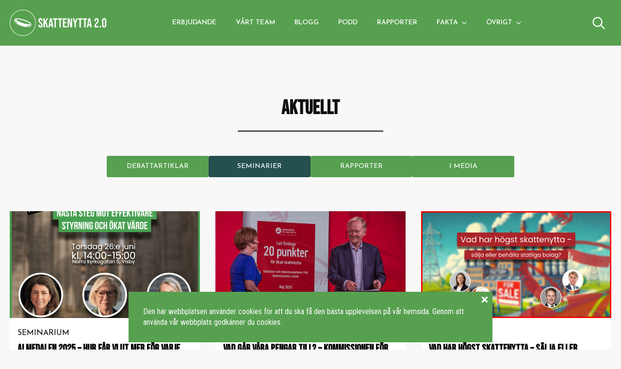

--- FILE ---
content_type: text/html; charset=UTF-8
request_url: https://www.skattenytta.se/category/seminarium
body_size: 23818
content:
    <!doctype html>
    <html dir="ltr" lang="sv-SE" prefix="og: https://ogp.me/ns#">

    <head>
        <meta charset="UTF-8">
        <meta name="viewport" content="width=device-width, initial-scale=1">
                    <link rel='stylesheet' href='https://www.skattenytta.se/wp-content/plugins/breakdance/plugin/themeless/normalize.min.css'>
                <title>Seminarium - Skattenytta</title>

		<!-- All in One SEO 4.9.3 - aioseo.com -->
	<meta name="robots" content="max-image-preview:large" />
	<link rel="canonical" href="https://www.skattenytta.se/category/seminarium" />
	<meta name="generator" content="All in One SEO (AIOSEO) 4.9.3" />
		<script type="application/ld+json" class="aioseo-schema">
			{"@context":"https:\/\/schema.org","@graph":[{"@type":"BreadcrumbList","@id":"https:\/\/www.skattenytta.se\/category\/seminarium#breadcrumblist","itemListElement":[{"@type":"ListItem","@id":"https:\/\/www.skattenytta.se#listItem","position":1,"name":"Hem","item":"https:\/\/www.skattenytta.se","nextItem":{"@type":"ListItem","@id":"https:\/\/www.skattenytta.se\/category\/seminarium#listItem","name":"Seminarium"}},{"@type":"ListItem","@id":"https:\/\/www.skattenytta.se\/category\/seminarium#listItem","position":2,"name":"Seminarium","previousItem":{"@type":"ListItem","@id":"https:\/\/www.skattenytta.se#listItem","name":"Hem"}}]},{"@type":"CollectionPage","@id":"https:\/\/www.skattenytta.se\/category\/seminarium#collectionpage","url":"https:\/\/www.skattenytta.se\/category\/seminarium","name":"Seminarium - Skattenytta","inLanguage":"sv-SE","isPartOf":{"@id":"https:\/\/www.skattenytta.se\/#website"},"breadcrumb":{"@id":"https:\/\/www.skattenytta.se\/category\/seminarium#breadcrumblist"}},{"@type":"Organization","@id":"https:\/\/www.skattenytta.se\/#organization","name":"Skattenytta.se","description":"Vad f\u00e5r vi f\u00f6r pengarna?","url":"https:\/\/www.skattenytta.se\/","logo":{"@type":"ImageObject","url":"https:\/\/www.skattenytta.se\/wp-content\/uploads\/2021\/11\/Logotyp_KFS_red.png","@id":"https:\/\/www.skattenytta.se\/category\/seminarium\/#organizationLogo","width":914,"height":318,"caption":"Logotyp"},"image":{"@id":"https:\/\/www.skattenytta.se\/category\/seminarium\/#organizationLogo"},"sameAs":["https:\/\/www.facebook.com\/skattenytta","https:\/\/twitter.com\/skattenytta","https:\/\/www.linkedin.com\/company\/kommissionen"]},{"@type":"WebSite","@id":"https:\/\/www.skattenytta.se\/#website","url":"https:\/\/www.skattenytta.se\/","name":"Skattenytta.se","description":"Vad f\u00e5r vi f\u00f6r pengarna?","inLanguage":"sv-SE","publisher":{"@id":"https:\/\/www.skattenytta.se\/#organization"}}]}
		</script>
		<!-- All in One SEO -->

<link rel='dns-prefetch' href='//www.googletagmanager.com' />
<link rel='dns-prefetch' href='//hb.wpmucdn.com' />
<link href='//hb.wpmucdn.com' rel='preconnect' />
		<style>
			.lazyload,
			.lazyloading {
				max-width: 100%;
			}
		</style>
		<style id='wp-img-auto-sizes-contain-inline-css' type='text/css'>
img:is([sizes=auto i],[sizes^="auto," i]){contain-intrinsic-size:3000px 1500px}
/*# sourceURL=wp-img-auto-sizes-contain-inline-css */
</style>
<style id='wp-block-paragraph-inline-css' type='text/css'>
.is-small-text{font-size:.875em}.is-regular-text{font-size:1em}.is-large-text{font-size:2.25em}.is-larger-text{font-size:3em}.has-drop-cap:not(:focus):first-letter{float:left;font-size:8.4em;font-style:normal;font-weight:100;line-height:.68;margin:.05em .1em 0 0;text-transform:uppercase}body.rtl .has-drop-cap:not(:focus):first-letter{float:none;margin-left:.1em}p.has-drop-cap.has-background{overflow:hidden}:root :where(p.has-background){padding:1.25em 2.375em}:where(p.has-text-color:not(.has-link-color)) a{color:inherit}p.has-text-align-left[style*="writing-mode:vertical-lr"],p.has-text-align-right[style*="writing-mode:vertical-rl"]{rotate:180deg}
/*# sourceURL=https://www.skattenytta.se/wp-includes/blocks/paragraph/style.min.css */
</style>
<style id='wp-block-heading-inline-css' type='text/css'>
h1:where(.wp-block-heading).has-background,h2:where(.wp-block-heading).has-background,h3:where(.wp-block-heading).has-background,h4:where(.wp-block-heading).has-background,h5:where(.wp-block-heading).has-background,h6:where(.wp-block-heading).has-background{padding:1.25em 2.375em}h1.has-text-align-left[style*=writing-mode]:where([style*=vertical-lr]),h1.has-text-align-right[style*=writing-mode]:where([style*=vertical-rl]),h2.has-text-align-left[style*=writing-mode]:where([style*=vertical-lr]),h2.has-text-align-right[style*=writing-mode]:where([style*=vertical-rl]),h3.has-text-align-left[style*=writing-mode]:where([style*=vertical-lr]),h3.has-text-align-right[style*=writing-mode]:where([style*=vertical-rl]),h4.has-text-align-left[style*=writing-mode]:where([style*=vertical-lr]),h4.has-text-align-right[style*=writing-mode]:where([style*=vertical-rl]),h5.has-text-align-left[style*=writing-mode]:where([style*=vertical-lr]),h5.has-text-align-right[style*=writing-mode]:where([style*=vertical-rl]),h6.has-text-align-left[style*=writing-mode]:where([style*=vertical-lr]),h6.has-text-align-right[style*=writing-mode]:where([style*=vertical-rl]){rotate:180deg}
/*# sourceURL=https://www.skattenytta.se/wp-includes/blocks/heading/style.min.css */
</style>
<link rel='stylesheet' id='simple-youtube-responsive-css' href='https://hb.wpmucdn.com/www.skattenytta.se/2455d387-ec0d-494a-ac65-25121b1a295b.css' type='text/css' media='all' />

<!-- Kodblock för ”Google-tagg (gtag.js)” tillagt av Site Kit -->
<!-- Kodblock för ”Google Analytics” tillagt av Site Kit -->
<script type="text/javascript" src="https://www.googletagmanager.com/gtag/js?id=GT-TQVFB3W" id="google_gtagjs-js" async></script>
<script type="text/javascript" id="google_gtagjs-js-after">
/* <![CDATA[ */
window.dataLayer = window.dataLayer || [];function gtag(){dataLayer.push(arguments);}
gtag("set","linker",{"domains":["www.skattenytta.se"]});
gtag("js", new Date());
gtag("set", "developer_id.dZTNiMT", true);
gtag("config", "GT-TQVFB3W");
//# sourceURL=google_gtagjs-js-after
/* ]]> */
</script>
<meta name="generator" content="Site Kit by Google 1.170.0" />		<script>
			document.documentElement.className = document.documentElement.className.replace('no-js', 'js');
		</script>
				<style>
			.no-js img.lazyload {
				display: none;
			}

			figure.wp-block-image img.lazyloading {
				min-width: 150px;
			}

			.lazyload,
			.lazyloading {
				--smush-placeholder-width: 100px;
				--smush-placeholder-aspect-ratio: 1/1;
				width: var(--smush-image-width, var(--smush-placeholder-width)) !important;
				aspect-ratio: var(--smush-image-aspect-ratio, var(--smush-placeholder-aspect-ratio)) !important;
			}

						.lazyload, .lazyloading {
				opacity: 0;
			}

			.lazyloaded {
				opacity: 1;
				transition: opacity 400ms;
				transition-delay: 0ms;
			}

					</style>
		<link rel="icon" href="https://www.skattenytta.se/wp-content/uploads/2025/06/cropped-logo-32x32.png" sizes="32x32" />
<link rel="icon" href="https://www.skattenytta.se/wp-content/uploads/2025/06/cropped-logo-192x192.png" sizes="192x192" />
<link rel="apple-touch-icon" href="https://www.skattenytta.se/wp-content/uploads/2025/06/cropped-logo-180x180.png" />
<meta name="msapplication-TileImage" content="https://www.skattenytta.se/wp-content/uploads/2025/06/cropped-logo-270x270.png" />
<!-- [HEADER ASSETS] -->
<link rel="stylesheet" href="https://www.skattenytta.se/wp-content/plugins/breakdance/subplugins/breakdance-elements/dependencies-files/breakdance-posts@1/posts.css?bd_ver=2.6.1" />
<link rel="stylesheet" href="https://www.skattenytta.se/wp-content/plugins/breakdance/subplugins/breakdance-elements/dependencies-files/breakdance-fancy-background@1/fancy-background.css?bd_ver=2.6.1" />
<link rel="stylesheet" href="https://www.skattenytta.se/wp-content/plugins/breakdance/subplugins/breakdance-elements/dependencies-files/awesome-menu@1/awesome-menu.css?bd_ver=2.6.1" />
<link rel="stylesheet" href="https://www.skattenytta.se/wp-content/plugins/breakdance/plugin/animations/entrance/css/entrance.css?bd_ver=2.6.1" />
<link rel="stylesheet" href="https://www.skattenytta.se/wp-content/plugins/breakdance/subplugins/breakdance-elements/dependencies-files/popups@1/popups.css?bd_ver=2.6.1" />
<link rel="stylesheet" href="https://fonts.googleapis.com/css2?family=Roboto Condensed:ital,wght@0,100;0,200;0,300;0,400;0,500;0,600;0,700;0,800;0,900;1,100;1,200;1,300;1,400;1,500;1,600;1,700;1,800;1,900&family=Bebas Neue:ital,wght@0,100;0,200;0,300;0,400;0,500;0,600;0,700;0,800;0,900;1,100;1,200;1,300;1,400;1,500;1,600;1,700;1,800;1,900&family=Josefin Sans:ital,wght@0,100;0,200;0,300;0,400;0,500;0,600;0,700;0,800;0,900;1,100;1,200;1,300;1,400;1,500;1,600;1,700;1,800;1,900&family=Domine:ital,wght@0,100;0,200;0,300;0,400;0,500;0,600;0,700;0,800;0,900;1,100;1,200;1,300;1,400;1,500;1,600;1,700;1,800;1,900&display=swap" />

<link rel="stylesheet" href="https://www.skattenytta.se/wp-content/uploads/breakdance/css/post-4853-defaults.css?v=78ab922b6e3525eb4d0e56ad8bc0b2ed" />

<link rel="stylesheet" href="https://www.skattenytta.se/wp-content/uploads/breakdance/css/post-3226-defaults.css?v=d6059099f7cdad26d683c41254459930" />

<link rel="stylesheet" href="https://www.skattenytta.se/wp-content/uploads/breakdance/css/post-19-defaults.css?v=9989f3ffccc215275dba824545f937b8" />

<link rel="stylesheet" href="https://www.skattenytta.se/wp-content/uploads/breakdance/css/post-14-defaults.css?v=f54344ee42ff636be40ae81de1681705" />

<link rel="stylesheet" href="https://www.skattenytta.se/wp-content/uploads/breakdance/css/post-3264-defaults.css?v=c43d4549ff088cbfe1b9350fe3b96545" />

<link rel="stylesheet" href="https://www.skattenytta.se/wp-content/uploads/breakdance/css/post-3399-defaults.css?v=cfb7c8eeff283420cadda1164aafa9cb" />

<link rel="stylesheet" href="https://www.skattenytta.se/wp-content/uploads/breakdance/css/post-5338-defaults.css?v=5b59c515ed6a2fa38d91f22514a753c7" />

<link rel="stylesheet" href="https://www.skattenytta.se/wp-content/uploads/breakdance/css/global-settings.css?v=b87862b0ca0bbacda5fae005d8d3f6de" />

<link rel="stylesheet" href="https://www.skattenytta.se/wp-content/uploads/breakdance/css/selectors.css?v=bb727fce77356c84ce5f9a1b934c7fa1" />

<link rel="stylesheet" href="https://www.skattenytta.se/wp-content/uploads/breakdance/css/post-4853.css?v=98fa040b8f0a75a2329952ef9ccdf839" />

<link rel="stylesheet" href="https://www.skattenytta.se/wp-content/uploads/breakdance/css/post-3226.css?v=8b5afa8ef0ebf8c2f8ef306da68bb297" />

<link rel="stylesheet" href="https://www.skattenytta.se/wp-content/uploads/breakdance/css/post-19.css?v=9aa9bfa5b30380731bfbbc3dad7ac86a" />

<link rel="stylesheet" href="https://www.skattenytta.se/wp-content/uploads/breakdance/css/post-14.css?v=47584a61ed6b03d13aee082d16c49448" />

<link rel="stylesheet" href="https://www.skattenytta.se/wp-content/uploads/breakdance/css/post-3264.css?v=dae7fd8022785691d7891f89b8c27a5f" />

<link rel="stylesheet" href="https://www.skattenytta.se/wp-content/uploads/breakdance/css/post-3399.css?v=ed238870126d6757a224f56000e04d8e" />

<link rel="stylesheet" href="https://www.skattenytta.se/wp-content/uploads/breakdance/css/post-5338.css?v=6f1f3c5f7ea5d1aabcbf16a7f1163119" />
<!-- [/EOF HEADER ASSETS] -->
<script>
window.addEventListener("message",(function(e){if("infostat-resize"===e.data.type){if(elements=document.getElementsByClassName("iframe-"+e.data.key),0===elements.length)return;iframeElement=elements[0],iframeElement.height=e.data.height,iframeElement.scrolling="no"}}))
</script>    </head>
    
    <body class="archive category category-seminarium category-48 wp-theme-breakdance-zero breakdance">
            <header class="bde-header-builder-19-100 bde-header-builder bde-header-builder--sticky bde-header-builder--sticky-scroll-slide">

<div class="bde-header-builder__container"><div class="bde-image-19-101 bde-image">
<figure class="breakdance-image breakdance-image--10957">
	<div class="breakdance-image-container">
		<div class="breakdance-image-clip"><a class="breakdance-image-link breakdance-image-link--url" href="https://www.skattenytta.se" target="_self" rel="noopener" data-sub-html="" data-lg-size="-"><img class="breakdance-image-object lazyload" data-src="https://www.skattenytta.se/wp-content/uploads/2022/11/Logo-webb-1-scaled.png" width="2560" height="691" data-srcset="https://www.skattenytta.se/wp-content/uploads/2022/11/Logo-webb-1-scaled.png 2560w, https://www.skattenytta.se/wp-content/uploads/2022/11/Logo-webb-1-300x81.png 300w, https://www.skattenytta.se/wp-content/uploads/2022/11/Logo-webb-1-1024x276.png 1024w, https://www.skattenytta.se/wp-content/uploads/2022/11/Logo-webb-1-768x207.png 768w, https://www.skattenytta.se/wp-content/uploads/2022/11/Logo-webb-1-1536x415.png 1536w, https://www.skattenytta.se/wp-content/uploads/2022/11/Logo-webb-1-2048x553.png 2048w" data-sizes="auto" src="[data-uri]" style="--smush-placeholder-width: 2560px; --smush-placeholder-aspect-ratio: 2560/691;" data-original-sizes="(max-width: 2560px) 100vw, 2560px"></a></div>
	</div></figure>

</div><div class="bde-menu-19-102 bde-menu">


      
        
    <nav class="breakdance-menu breakdance-menu--collapse    ">
    <button class="breakdance-menu-toggle breakdance-menu-toggle--squeeze" type="button" aria-label="Open Menu" aria-expanded="false" aria-controls="menu-102">
                  <span class="breakdance-menu-toggle-icon">
            <span class="breakdance-menu-toggle-lines"></span>
          </span>
            </button>
    
  <ul class="breakdance-menu-list" id="menu-102">
              
      <li class="breakdance-menu-topbar">
            <a class="breakdance-menu-topbar-logo" href="https://www.skattenytta.se/">
                              <img data-src="https://www.skattenytta.se/wp-content/uploads/2025/06/logo.png" alt="" width="" src="[data-uri]" class="lazyload" style="--smush-placeholder-width: 1080px; --smush-placeholder-aspect-ratio: 1080/1080;" data-srcset="https://www.skattenytta.se/wp-content/uploads/2025/06/logo.png 1080w, https://www.skattenytta.se/wp-content/uploads/2025/06/logo-300x300.png 300w, https://www.skattenytta.se/wp-content/uploads/2025/06/logo-1024x1024.png 1024w, https://www.skattenytta.se/wp-content/uploads/2025/06/logo-150x150.png 150w, https://www.skattenytta.se/wp-content/uploads/2025/06/logo-768x768.png 768w" data-sizes="auto" data-original-sizes="(max-width: 1080px) 100vw, 1080px" />
                          </a>
    
              <button class="breakdance-menu-close-button" type="button">Close</button>
          </li>
  
    <li class="breakdance-menu-item-19-115 breakdance-menu-item">
        
            
            

    
    
    
    
    
    <a class="breakdance-link breakdance-menu-link" href="https://www.skattenytta.se/om-oss/" target="_self" data-type="url"  >
  Erbjudande
    </a>

</li><li class="breakdance-menu-item-19-114 breakdance-menu-item">
        
            
            

    
    
    
    
    
    <a class="breakdance-link breakdance-menu-link" href="https://www.skattenytta.se/kontakt/" target="_self" data-type="url"  >
  Vårt team
    </a>

</li><li class="breakdance-menu-item-19-118 breakdance-menu-item">
        
            
            

    
    
    
    
    
    <a class="breakdance-link breakdance-menu-link" href="https://www.skattenytta.se/bloggen/" target="_self" data-type="url"  >
  Blogg
    </a>

</li><li class="breakdance-menu-item-19-117 breakdance-menu-item">
        
            
            

    
    
    
    
    
    <a class="breakdance-link breakdance-menu-link" href="https://www.skattenytta.se/podd" target="_self" data-type="url"  >
  Podd
    </a>

</li><li class="breakdance-menu-item-19-116 breakdance-menu-item">
        
            
            

    
    
    
    
    
    <a class="breakdance-link breakdance-menu-link" href="https://www.skattenytta.se/rapporter/" target="_self" data-type="url"  >
  Rapporter
    </a>

</li><li class="bde-menu-dropdown-19-121 bde-menu-dropdown breakdance-menu-item">
<div class="breakdance-dropdown breakdance-dropdown--custom  breakdance-dropdown--with-link">
    <div class="breakdance-dropdown-toggle">
            
                      
            
            

    
    
    
    
    
    <a class="breakdance-link breakdance-menu-link" href="https://www.skattenytta.se/fakta/" target="_self" data-type="url" aria-expanded="false" aria-controls="dropdown-121" >

          Fakta
            </a>

      
      <button class="breakdance-menu-link-arrow" type="button" aria-expanded="false" aria-controls="dropdown-121" aria-label="Fakta Submenu"></button>
    </div>

    <div class="breakdance-dropdown-floater" aria-hidden="true" id="dropdown-121">
        <div class="breakdance-dropdown-body">
              <div class="breakdance-dropdown-section breakdance-dropdown-section--">
    <div class="breakdance-dropdown-columns">
              <div class="breakdance-dropdown-column ">
          
          <ul class="breakdance-dropdown-links">
                                <li class="breakdance-dropdown-item">
            
            
            

    
    
    
    
    
    <a class="breakdance-link breakdance-dropdown-link" href="https://www.skattenytta.se/fakta" target="_self" data-type="url"  >

      
      <span class="breakdance-dropdown-link__label">
                  <span class="breakdance-dropdown-link__text">Offentliga utgifter</span>
        
              </span>
        </a>

  </li>

                                <li class="breakdance-dropdown-item">
            
            
            

    
    
    
    
    
    <a class="breakdance-link breakdance-dropdown-link" href="https://www.skattenytta.se/fakta/grundskola" target="_self" data-type="url"  >

      
      <span class="breakdance-dropdown-link__label">
                  <span class="breakdance-dropdown-link__text">Grundskola</span>
        
              </span>
        </a>

  </li>

                                <li class="breakdance-dropdown-item">
            
            
            

    
    
    
    
    
    <a class="breakdance-link breakdance-dropdown-link" href="https://www.skattenytta.se/fakta/aldreomsorg" target="_self" data-type="url"  >

      
      <span class="breakdance-dropdown-link__label">
                  <span class="breakdance-dropdown-link__text">Äldreomsorg</span>
        
              </span>
        </a>

  </li>

                                <li class="breakdance-dropdown-item">
            
            
            

    
    
    
    
    
    <a class="breakdance-link breakdance-dropdown-link" href="https://www.skattenytta.se/fakta/individ-och-familjeomsorg" target="_self" data-type="url"  >

      
      <span class="breakdance-dropdown-link__label">
                  <span class="breakdance-dropdown-link__text">Individ & familjeomsorg</span>
        
              </span>
        </a>

  </li>

                                <li class="breakdance-dropdown-item">
            
            
            

    
    
    
    
    
    <a class="breakdance-link breakdance-dropdown-link" href="https://www.skattenytta.se/fakta/sjukfranvaro" target="_self" data-type="url"  >

      
      <span class="breakdance-dropdown-link__label">
                  <span class="breakdance-dropdown-link__text">Sjukfrånvaro</span>
        
              </span>
        </a>

  </li>

                      </ul>
        </div>
          </div>
  </div>


                    </div>
    </div>
</div>

</li><li class="bde-menu-dropdown-19-120 bde-menu-dropdown breakdance-menu-item">
<div class="breakdance-dropdown  breakdance-dropdown--with-link">
    <div class="breakdance-dropdown-toggle">
            
                      
            
            

    
    
    
    
    
    <a class="breakdance-link breakdance-menu-link" href="https://www.skattenytta.se/ovrigt/" target="_self" data-type="url" aria-expanded="false" aria-controls="dropdown-120" >

          Övrigt
            </a>

      
      <button class="breakdance-menu-link-arrow" type="button" aria-expanded="false" aria-controls="dropdown-120" aria-label="Övrigt Submenu"></button>
    </div>

    <div class="breakdance-dropdown-floater" aria-hidden="true" id="dropdown-120">
        <div class="breakdance-dropdown-body">
              <div class="breakdance-dropdown-section breakdance-dropdown-section--">
    <div class="breakdance-dropdown-columns">
              <div class="breakdance-dropdown-column ">
          
          <ul class="breakdance-dropdown-links">
                                <li class="breakdance-dropdown-item">
            
            
            

    
    
    
    
    
    <a class="breakdance-link breakdance-dropdown-link" href="https://www.skattenytta.se/category/debattartiklar/" target="_self" data-type=""  >

      
      <span class="breakdance-dropdown-link__label">
                  <span class="breakdance-dropdown-link__text">Debattartiklar</span>
        
              </span>
        </a>

  </li>

                                <li class="breakdance-dropdown-item">
            
            
            

    
    
    
    
    
    <a class="breakdance-link breakdance-dropdown-link" href="https://www.skattenytta.se/category/seminarium/" target="_self" data-type=""  >

      
      <span class="breakdance-dropdown-link__label">
                  <span class="breakdance-dropdown-link__text">Seminarier</span>
        
              </span>
        </a>

  </li>

                                <li class="breakdance-dropdown-item">
            
            
            

    
    
    
    
    
    <a class="breakdance-link breakdance-dropdown-link" href="https://www.skattenytta.se/category/media/" target="_self" data-type=""  >

      
      <span class="breakdance-dropdown-link__label">
                  <span class="breakdance-dropdown-link__text">I Media</span>
        
              </span>
        </a>

  </li>

                      </ul>
        </div>
          </div>
  </div>


                    </div>
    </div>
</div>

</li>
  </ul>
  </nav>


</div><div class="bde-div-19-112 bde-div">
              
  
  
	



<div class="bde-search-form-19-111 bde-search-form">






      <button aria-label="Toggle search" aria-expanded="false" aria-controls="search-form-111" class="search-form__button search-form__button--full-screen js-search-form-expand-button">
                    	<svg width="100%" aria-hidden="true" class="search-form__icon--search" xmlns="http://www.w3.org/2000/svg" viewBox="0 0 512 512"><!--! Font Awesome Pro 6.0.0-beta2 by @fontawesome - https://fontawesome.com License - https://fontawesome.com/license (Commercial License) --><path d="M504.1 471l-134-134C399.1 301.5 415.1 256.8 415.1 208c0-114.9-93.13-208-208-208S-.0002 93.13-.0002 208S93.12 416 207.1 416c48.79 0 93.55-16.91 129-45.04l134 134C475.7 509.7 481.9 512 488 512s12.28-2.344 16.97-7.031C514.3 495.6 514.3 480.4 504.1 471zM48 208c0-88.22 71.78-160 160-160s160 71.78 160 160s-71.78 160-160 160S48 296.2 48 208z"/></svg>

            </button>
   


<form id="search-form-111" role="search" method="get" data-type="full-screen" aria-hidden="true" class="js-search-form search-form search-form--full-screen" action="https://www.skattenytta.se">
  <div class="search-form__container">
   
   

  	
  	<label class="screen-reader-text" for="search-form-field-111">Search for:</label>
   
     

     
   
     

           <div class="search-form__lightbox js-search-form-lightbox">
        <div role="button" class="search-form__lightbox-close js-search-form-close">
            <svg width="100%" aria-hidden="true" class="search-form__icon--close" xmlns="http://www.w3.org/2000/svg" viewBox="0 0 320 512"><!--! Font Awesome Pro 6.0.0-beta2 by @fontawesome - https://fontawesome.com License - https://fontawesome.com/license (Commercial License) --><path d="M312.1 375c9.369 9.369 9.369 24.57 0 33.94s-24.57 9.369-33.94 0L160 289.9l-119 119c-9.369 9.369-24.57 9.369-33.94 0s-9.369-24.57 0-33.94L126.1 256L7.027 136.1c-9.369-9.369-9.369-24.57 0-33.94s24.57-9.369 33.94 0L160 222.1l119-119c9.369-9.369 24.57-9.369 33.94 0s9.369 24.57 0 33.94L193.9 256L312.1 375z"/></svg>

        </div>

        <div class="search-form__lightbox-bg js-search-form-lightbox-bg"></div>
       
      
     <div class="search-form__lightbox-container">
        <button type="submit" class="search-form__lightbox-button">
                    		<svg width="100%" aria-hidden="true" class="search-form__icon--search" xmlns="http://www.w3.org/2000/svg" viewBox="0 0 512 512"><!--! Font Awesome Pro 6.0.0-beta2 by @fontawesome - https://fontawesome.com License - https://fontawesome.com/license (Commercial License) --><path d="M504.1 471l-134-134C399.1 301.5 415.1 256.8 415.1 208c0-114.9-93.13-208-208-208S-.0002 93.13-.0002 208S93.12 416 207.1 416c48.79 0 93.55-16.91 129-45.04l134 134C475.7 509.7 481.9 512 488 512s12.28-2.344 16.97-7.031C514.3 495.6 514.3 480.4 504.1 471zM48 208c0-88.22 71.78-160 160-160s160 71.78 160 160s-71.78 160-160 160S48 296.2 48 208z"/></svg>

      	          </button>
        <input type="text" id="search-form-field-111" class="js-search-form-field search-form__field" placeholder="Skriv här för att börja söka." value="" name="s" />
      </div>

    </div>
  
     
  </div>
</form>


</div>
</div></div>


</header><section class="bde-section-4853-100 bde-section">
  
  
	



<div class="section-container"><div class="bde-div-4853-101 bde-div">
  
  
	



<a class="bde-text-link-4853-102 bde-text-link breakdance-link" href="https://www.skattenytta.se/aktuellt/" target="_self" data-type="url">
  <h2 >
  AKTUELLT
  </h2>

</a><div class="bde-fancy-divider-4853-103 bde-fancy-divider">


<div class="bde-fancy-divider__wrapper">
  <div class="bde-fancy-divider__separator   ">
  	  </div>
</div>

</div><div class="bde-div-4853-104 bde-div">
  
  
	



<div class="bde-button-4853-105 bde-button red-btn">
    
                        
                        
    
    
    
    
            
                    
            
            

    
    
    
    
    
    <a class="breakdance-link button-atom button-atom--custom bde-button__button" href="https://www.skattenytta.se/category/debattartiklar/" target="_self" data-type="url"  >

    
        <span class="button-atom__text">Debattartiklar</span>

        
        
                </a>

    


</div><div class="bde-button-4853-106 bde-button red-btn">
    
                        
                        
    
    
    
    
            
                    
            
            

    
    
    
    
    
    <a class="breakdance-link button-atom button-atom--custom bde-button__button" href="https://www.skattenytta.se/category/seminarium/" target="_self" data-type="url"  >

    
        <span class="button-atom__text">seminarier</span>

        
        
                </a>

    


</div><div class="bde-button-4853-107 bde-button red-btn">
    
                        
                        
    
    
    
    
            
                    
            
            

    
    
    
    
    
    <a class="breakdance-link button-atom button-atom--custom bde-button__button" href="https://www.skattenytta.se/category/rapporter/" target="_self" data-type="url"  >

    
        <span class="button-atom__text">Rapporter</span>

        
        
                </a>

    


</div><div class="bde-button-4853-108 bde-button red-btn">
    
                        
                        
    
    
    
    
            
                    
            
            

    
    
    
    
    
    <a class="breakdance-link button-atom button-atom--custom bde-button__button" href="https://www.skattenytta.se/category/media/" target="_self" data-type="url"  >

    
        <span class="button-atom__text">I media</span>

        
        
                </a>

    


</div>
</div><div class="bde-post-loop-4853-109 bde-post-loop"><div class="bde-loop bde-loop-grid ee-posts ee-posts-grid">    <article class="bde-loop-item ee-post">
        <div class="bde-div-3226-100-10946-3226-1 bde-div bde-div-3226-100">
  
  
	



<div class="bde-image-3226-101-10946-3226-1 bde-image bde-image-3226-101">
<figure class="breakdance-image breakdance-image--10947">
	<div class="breakdance-image-container">
		<div class="breakdance-image-clip"><img class="breakdance-image-object lazyload" data-src="https://www.skattenytta.se/wp-content/uploads/2025/06/Almedalen-2025-1.png" width="1080" height="1080" data-srcset="https://www.skattenytta.se/wp-content/uploads/2025/06/Almedalen-2025-1.png 1080w, https://www.skattenytta.se/wp-content/uploads/2025/06/Almedalen-2025-1-300x300.png 300w, https://www.skattenytta.se/wp-content/uploads/2025/06/Almedalen-2025-1-1024x1024.png 1024w, https://www.skattenytta.se/wp-content/uploads/2025/06/Almedalen-2025-1-150x150.png 150w, https://www.skattenytta.se/wp-content/uploads/2025/06/Almedalen-2025-1-768x768.png 768w" data-sizes="auto" src="[data-uri]" style="--smush-placeholder-width: 1080px; --smush-placeholder-aspect-ratio: 1080/1080;" data-original-sizes="(max-width: 1080px) 100vw, 1080px"></div>
	</div></figure>

</div><div class="bde-div-3226-106-10946-3226-1 bde-div bde-div-3226-106">
  
  
	



<div class="bde-div-3226-110-10946-3226-1 bde-div bde-div-3226-110">
  
  
	



<ul class="bde-post-meta-3226-107-10946-3226-1 bde-post-meta bde-post-meta-3226-107"><li class="ee-postmeta-terms-wrap"><span class="ee-postmeta-term">Seminarium</span></li></ul><a class="bde-text-link-3226-109-10946-3226-1 bde-text-link bde-text-link-3226-109 breakdance-link" href="https://www.skattenytta.se/seminarium/almedalen-2025-hur-far-vi-ut-mer-for-varje-skattekrona-pa-riktigt" target="_self" data-type="url">
  <h4 >
  Almedalen 2025 &#8211; Hur får vi ut mer för varje skattekrona på riktigt?
  </h4>

</a><ul class="bde-post-meta-3226-103-10946-3226-1 bde-post-meta bde-post-meta-3226-103">            <li class="ee-postmeta-date-wrap">
                                                        <span class="ee-postmeta-date">24 juni 2025</span>
                                </li>
            </ul><div class="bde-text-3226-104-10946-3226-1 bde-text line-clamp-4 bde-text-3226-104">
<p>Hur lämnar vi gamla strukturer och styr utifrån effekt, inte tradition? Och vad händer när både offentliga och privata aktörer börjar ta samma typ av ansvar för gemensamma resurser? Kommissionen för Skattenytta presenterar sina slutsatser efter tre års arbete och blickar framåt. Hur kan vi maximera effekten av skattemedel genom bättre styrning, upphandling och ledarskap? [&hellip;]</p>

</div>
</div><div class="bde-button-3226-105-10946-3226-1 bde-button bde-button-3226-105">
    
                        
                        
    
    
    
    
            
                    
            
            

    
    
    
    
    
    <a class="breakdance-link button-atom button-atom--primary bde-button__button" href="https://www.skattenytta.se/seminarium/almedalen-2025-hur-far-vi-ut-mer-for-varje-skattekrona-pa-riktigt" target="_self" data-type="url"  >

    
        <span class="button-atom__text">LÄS MER</span>

        
        
                </a>

    


</div>
</div>
</div>    </article>
    <article class="bde-loop-item ee-post">
        <div class="bde-div-3226-100-10823-3226-1 bde-div bde-div-3226-100">
  
  
	



<div class="bde-image-3226-101-10823-3226-1 bde-image bde-image-3226-101">
<figure class="breakdance-image breakdance-image--10824">
	<div class="breakdance-image-container">
		<div class="breakdance-image-clip"><img class="breakdance-image-object lazyload" data-src="https://www.skattenytta.se/wp-content/uploads/2025/05/YT-thumbnail.png" width="1280" height="720" data-srcset="https://www.skattenytta.se/wp-content/uploads/2025/05/YT-thumbnail.png 1280w, https://www.skattenytta.se/wp-content/uploads/2025/05/YT-thumbnail-300x169.png 300w, https://www.skattenytta.se/wp-content/uploads/2025/05/YT-thumbnail-1024x576.png 1024w, https://www.skattenytta.se/wp-content/uploads/2025/05/YT-thumbnail-768x432.png 768w" data-sizes="auto" src="[data-uri]" style="--smush-placeholder-width: 1280px; --smush-placeholder-aspect-ratio: 1280/720;" data-original-sizes="(max-width: 1280px) 100vw, 1280px"></div>
	</div></figure>

</div><div class="bde-div-3226-106-10823-3226-1 bde-div bde-div-3226-106">
  
  
	



<div class="bde-div-3226-110-10823-3226-1 bde-div bde-div-3226-110">
  
  
	



<ul class="bde-post-meta-3226-107-10823-3226-1 bde-post-meta bde-post-meta-3226-107"><li class="ee-postmeta-terms-wrap"><span class="ee-postmeta-term">Rapporter</span><span class="ee-postmeta-term">Seminarium</span></li></ul><a class="bde-text-link-3226-109-10823-3226-1 bde-text-link bde-text-link-3226-109 breakdance-link" href="https://www.skattenytta.se/seminarium/vad-gar-vara-pengar-till-kommissionen-for-skattenytta-presenterar-slutrapport" target="_self" data-type="url">
  <h4 >
  Vad går våra pengar till? &#8211; Kommissionen för skattenytta presenterar slutrapport
  </h4>

</a><ul class="bde-post-meta-3226-103-10823-3226-1 bde-post-meta bde-post-meta-3226-103">            <li class="ee-postmeta-date-wrap">
                                                        <span class="ee-postmeta-date">15 maj 2025</span>
                                </li>
            </ul><div class="bde-text-3226-104-10823-3226-1 bde-text line-clamp-4 bde-text-3226-104">
<p>Efter drygt tre års utredningsarbete presenterade Kommissionen för skattenytta sin slutrapport. Rapporten, som finns att läsa på vår hemsida, visar att det finns stor effektiviseringspotential inom många skattefinansierade områden. Problembilden är tydlig. Nu är det dags att gå från ord till handling. Inför valet nästa år föreslår kommissionen därför ett antal konkreta åtgärder för ökad [&hellip;]</p>

</div>
</div><div class="bde-button-3226-105-10823-3226-1 bde-button bde-button-3226-105">
    
                        
                        
    
    
    
    
            
                    
            
            

    
    
    
    
    
    <a class="breakdance-link button-atom button-atom--primary bde-button__button" href="https://www.skattenytta.se/seminarium/vad-gar-vara-pengar-till-kommissionen-for-skattenytta-presenterar-slutrapport" target="_self" data-type="url"  >

    
        <span class="button-atom__text">LÄS MER</span>

        
        
                </a>

    


</div>
</div>
</div>    </article>
    <article class="bde-loop-item ee-post">
        <div class="bde-div-3226-100-10575-3226-1 bde-div bde-div-3226-100">
  
  
	



<div class="bde-image-3226-101-10575-3226-1 bde-image bde-image-3226-101">
<figure class="breakdance-image breakdance-image--10576">
	<div class="breakdance-image-container">
		<div class="breakdance-image-clip"><img class="breakdance-image-object lazyload" data-src="https://www.skattenytta.se/wp-content/uploads/2025/02/Seminarium-Forsaljning-av-statliga-bolag.png" width="1920" height="1080" data-srcset="https://www.skattenytta.se/wp-content/uploads/2025/02/Seminarium-Forsaljning-av-statliga-bolag.png 1920w, https://www.skattenytta.se/wp-content/uploads/2025/02/Seminarium-Forsaljning-av-statliga-bolag-300x169.png 300w, https://www.skattenytta.se/wp-content/uploads/2025/02/Seminarium-Forsaljning-av-statliga-bolag-1024x576.png 1024w, https://www.skattenytta.se/wp-content/uploads/2025/02/Seminarium-Forsaljning-av-statliga-bolag-768x432.png 768w, https://www.skattenytta.se/wp-content/uploads/2025/02/Seminarium-Forsaljning-av-statliga-bolag-1536x864.png 1536w" data-sizes="auto" src="[data-uri]" style="--smush-placeholder-width: 1920px; --smush-placeholder-aspect-ratio: 1920/1080;" data-original-sizes="(max-width: 1920px) 100vw, 1920px"></div>
	</div></figure>

</div><div class="bde-div-3226-106-10575-3226-1 bde-div bde-div-3226-106">
  
  
	



<div class="bde-div-3226-110-10575-3226-1 bde-div bde-div-3226-110">
  
  
	



<ul class="bde-post-meta-3226-107-10575-3226-1 bde-post-meta bde-post-meta-3226-107"><li class="ee-postmeta-terms-wrap"><span class="ee-postmeta-term">Seminarium</span></li></ul><a class="bde-text-link-3226-109-10575-3226-1 bde-text-link bde-text-link-3226-109 breakdance-link" href="https://www.skattenytta.se/seminarium/vad-har-hogst-skattenytta-salja-eller-behalla-statliga-bolag" target="_self" data-type="url">
  <h4 >
  Vad har högst skattenytta &#8211; sälja eller behålla statliga bolag? 
  </h4>

</a><ul class="bde-post-meta-3226-103-10575-3226-1 bde-post-meta bde-post-meta-3226-103">            <li class="ee-postmeta-date-wrap">
                                                        <span class="ee-postmeta-date">19 februari 2025</span>
                                </li>
            </ul><div class="bde-text-3226-104-10575-3226-1 bde-text line-clamp-4 bde-text-3226-104">
<p>Att sälja statliga bolag har länge varit en het diskussionsfråga. Vissa menar att det är ett sätt att effektivisera och frigöra resurser, medan andra ser risker med att överlämna strategiska verksamheter i privat ägo. Vilka bolag borde ligga högst upp på en säljlista och vilka är de starkaste motiven till att sälja eller behålla bolag [&hellip;]</p>

</div>
</div><div class="bde-button-3226-105-10575-3226-1 bde-button bde-button-3226-105">
    
                        
                        
    
    
    
    
            
                    
            
            

    
    
    
    
    
    <a class="breakdance-link button-atom button-atom--primary bde-button__button" href="https://www.skattenytta.se/seminarium/vad-har-hogst-skattenytta-salja-eller-behalla-statliga-bolag" target="_self" data-type="url"  >

    
        <span class="button-atom__text">LÄS MER</span>

        
        
                </a>

    


</div>
</div>
</div>    </article>
    <article class="bde-loop-item ee-post">
        <div class="bde-div-3226-100-10366-3226-1 bde-div bde-div-3226-100">
  
  
	



<div class="bde-image-3226-101-10366-3226-1 bde-image bde-image-3226-101">
<figure class="breakdance-image breakdance-image--10367">
	<div class="breakdance-image-container">
		<div class="breakdance-image-clip"><img class="breakdance-image-object lazyload" data-src="https://www.skattenytta.se/wp-content/uploads/2025/01/DOGE-v3.png" width="1920" height="1080" data-srcset="https://www.skattenytta.se/wp-content/uploads/2025/01/DOGE-v3.png 1920w, https://www.skattenytta.se/wp-content/uploads/2025/01/DOGE-v3-300x169.png 300w, https://www.skattenytta.se/wp-content/uploads/2025/01/DOGE-v3-1024x576.png 1024w, https://www.skattenytta.se/wp-content/uploads/2025/01/DOGE-v3-768x432.png 768w, https://www.skattenytta.se/wp-content/uploads/2025/01/DOGE-v3-1536x864.png 1536w" data-sizes="auto" src="[data-uri]" style="--smush-placeholder-width: 1920px; --smush-placeholder-aspect-ratio: 1920/1080;" data-original-sizes="(max-width: 1920px) 100vw, 1920px"></div>
	</div></figure>

</div><div class="bde-div-3226-106-10366-3226-1 bde-div bde-div-3226-106">
  
  
	



<div class="bde-div-3226-110-10366-3226-1 bde-div bde-div-3226-110">
  
  
	



<ul class="bde-post-meta-3226-107-10366-3226-1 bde-post-meta bde-post-meta-3226-107"><li class="ee-postmeta-terms-wrap"><span class="ee-postmeta-term">Seminarium</span></li></ul><a class="bde-text-link-3226-109-10366-3226-1 bde-text-link bde-text-link-3226-109 breakdance-link" href="https://www.skattenytta.se/seminarium/i-usa-infors-ett-doge-ar-det-dags-for-sverige-att-infora-ett-eget-effektiviseringskansli" target="_self" data-type="url">
  <h4 >
  I USA införs ett DOGE &#8211; Är det dags för Sverige att införa ett eget effektiviseringskansli
  </h4>

</a><ul class="bde-post-meta-3226-103-10366-3226-1 bde-post-meta bde-post-meta-3226-103">            <li class="ee-postmeta-date-wrap">
                                                        <span class="ee-postmeta-date">21 januari 2025</span>
                                </li>
            </ul><div class="bde-text-3226-104-10366-3226-1 bde-text line-clamp-4 bde-text-3226-104">
<p>Donald Trump och Elon Musk har lovat att införa Department of Government Efficiency (DOGE). Uppdraget sägs vara att omstrukturera USA:s federala regering i syfte att ta bort regelverk för att minska utgifter och därmed öka regeringens effektivitet. Om så blir fallet återstår att se, men idén väcker en intressant frågeställning: på vilket sätt skulle Sverige [&hellip;]</p>

</div>
</div><div class="bde-button-3226-105-10366-3226-1 bde-button bde-button-3226-105">
    
                        
                        
    
    
    
    
            
                    
            
            

    
    
    
    
    
    <a class="breakdance-link button-atom button-atom--primary bde-button__button" href="https://www.skattenytta.se/seminarium/i-usa-infors-ett-doge-ar-det-dags-for-sverige-att-infora-ett-eget-effektiviseringskansli" target="_self" data-type="url"  >

    
        <span class="button-atom__text">LÄS MER</span>

        
        
                </a>

    


</div>
</div>
</div>    </article>
    <article class="bde-loop-item ee-post">
        <div class="bde-div-3226-100-8138-3226-1 bde-div bde-div-3226-100">
  
  
	



<div class="bde-image-3226-101-8138-3226-1 bde-image bde-image-3226-101">
<figure class="breakdance-image breakdance-image--9254">
	<div class="breakdance-image-container">
		<div class="breakdance-image-clip"><img class="breakdance-image-object lazyload" data-src="https://www.skattenytta.se/wp-content/uploads/2024/05/Revison_-text_v2.png" width="1920" height="1080" data-srcset="https://www.skattenytta.se/wp-content/uploads/2024/05/Revison_-text_v2.png 1920w, https://www.skattenytta.se/wp-content/uploads/2024/05/Revison_-text_v2-300x169.png 300w, https://www.skattenytta.se/wp-content/uploads/2024/05/Revison_-text_v2-1024x576.png 1024w, https://www.skattenytta.se/wp-content/uploads/2024/05/Revison_-text_v2-768x432.png 768w, https://www.skattenytta.se/wp-content/uploads/2024/05/Revison_-text_v2-1536x864.png 1536w" data-sizes="auto" src="[data-uri]" style="--smush-placeholder-width: 1920px; --smush-placeholder-aspect-ratio: 1920/1080;" data-original-sizes="(max-width: 1920px) 100vw, 1920px"></div>
	</div></figure>

</div><div class="bde-div-3226-106-8138-3226-1 bde-div bde-div-3226-106">
  
  
	



<div class="bde-div-3226-110-8138-3226-1 bde-div bde-div-3226-110">
  
  
	



<ul class="bde-post-meta-3226-107-8138-3226-1 bde-post-meta bde-post-meta-3226-107"><li class="ee-postmeta-terms-wrap"><span class="ee-postmeta-term">Kalendarium</span><span class="ee-postmeta-term">Rapporter</span></li></ul><a class="bde-text-link-3226-109-8138-3226-1 bde-text-link bde-text-link-3226-109 breakdance-link" href="https://www.skattenytta.se/seminarium/seminarium-revision" target="_self" data-type="url">
  <h4 >
  Varför behöver granskningen av offentliga verksamheter förbättras?
  </h4>

</a><ul class="bde-post-meta-3226-103-8138-3226-1 bde-post-meta bde-post-meta-3226-103">            <li class="ee-postmeta-date-wrap">
                                                        <span class="ee-postmeta-date">12 augusti 2024</span>
                                </li>
            </ul><div class="bde-text-3226-104-8138-3226-1 bde-text line-clamp-4 bde-text-3226-104">
<p>Kommissionen för skattenytta bjöd in till seminarium för att diskutera; * Misshushållning med skattebetalarnas pengar – hur ser det ut?*&nbsp;Behovet av ökad professionalisering i granskningen av kommunal verksamhet* Hur&nbsp;regering&nbsp;och riksdag&nbsp;kan förstärka tillsynen av kommunsektorn* Hur medborgarnas insyn i&nbsp;kommunala verksamheter kan förstärkas* Behov av&nbsp;försöksverksamhet med benchmarking mellan kommuner Medverkade gjorde Peter Clemedtson, tidigare VD på PwC [&hellip;]</p>

</div>
</div><div class="bde-button-3226-105-8138-3226-1 bde-button bde-button-3226-105">
    
                        
                        
    
    
    
    
            
                    
            
            

    
    
    
    
    
    <a class="breakdance-link button-atom button-atom--primary bde-button__button" href="https://www.skattenytta.se/seminarium/seminarium-revision" target="_self" data-type="url"  >

    
        <span class="button-atom__text">LÄS MER</span>

        
        
                </a>

    


</div>
</div>
</div>    </article>
    <article class="bde-loop-item ee-post">
        <div class="bde-div-3226-100-8144-3226-1 bde-div bde-div-3226-100">
  
  
	



<div class="bde-image-3226-101-8144-3226-1 bde-image bde-image-3226-101">
<figure class="breakdance-image breakdance-image--8855">
	<div class="breakdance-image-container">
		<div class="breakdance-image-clip"><img class="breakdance-image-object lazyload" data-src="https://www.skattenytta.se/wp-content/uploads/2024/02/Seminarium-Almedalen-2024-2.png" width="1920" height="1080" data-srcset="https://www.skattenytta.se/wp-content/uploads/2024/02/Seminarium-Almedalen-2024-2.png 1920w, https://www.skattenytta.se/wp-content/uploads/2024/02/Seminarium-Almedalen-2024-2-300x169.png 300w, https://www.skattenytta.se/wp-content/uploads/2024/02/Seminarium-Almedalen-2024-2-1024x576.png 1024w, https://www.skattenytta.se/wp-content/uploads/2024/02/Seminarium-Almedalen-2024-2-768x432.png 768w, https://www.skattenytta.se/wp-content/uploads/2024/02/Seminarium-Almedalen-2024-2-1536x864.png 1536w" data-sizes="auto" src="[data-uri]" style="--smush-placeholder-width: 1920px; --smush-placeholder-aspect-ratio: 1920/1080;" data-original-sizes="(max-width: 1920px) 100vw, 1920px"></div>
	</div></figure>

</div><div class="bde-div-3226-106-8144-3226-1 bde-div bde-div-3226-106">
  
  
	



<div class="bde-div-3226-110-8144-3226-1 bde-div bde-div-3226-110">
  
  
	



<ul class="bde-post-meta-3226-107-8144-3226-1 bde-post-meta bde-post-meta-3226-107"><li class="ee-postmeta-terms-wrap"><span class="ee-postmeta-term">Rapporter</span><span class="ee-postmeta-term">Seminarium</span></li></ul><a class="bde-text-link-3226-109-8144-3226-1 bde-text-link bde-text-link-3226-109 breakdance-link" href="https://www.skattenytta.se/seminarium/seminarium-almedalen" target="_self" data-type="url">
  <h4 >
  Seminarium: Almedalen 
  </h4>

</a><ul class="bde-post-meta-3226-103-8144-3226-1 bde-post-meta bde-post-meta-3226-103">            <li class="ee-postmeta-date-wrap">
                                                        <span class="ee-postmeta-date">27 juni 2024</span>
                                </li>
            </ul><div class="bde-text-3226-104-8144-3226-1 bde-text line-clamp-4 bde-text-3226-104">
<p>Två år in i mandatperioden – vad har regeringen åstadkommit? Leif Östling och Kommissionen för skattenytta bjöd in till seminarium för att ta tempen på bl.a. regeringens sjukvårdspolitik. Halva mandatperioden har gått, men har den svenska sjukvården blivit bättre? Medverkade gjorde Ulrica Schenström, vd på tankesmedjan Fores, och Anders Lindberg, politisk chefredaktör på Aftonbladet. Samtalet [&hellip;]</p>

</div>
</div><div class="bde-button-3226-105-8144-3226-1 bde-button bde-button-3226-105">
    
                        
                        
    
    
    
    
            
                    
            
            

    
    
    
    
    
    <a class="breakdance-link button-atom button-atom--primary bde-button__button" href="https://www.skattenytta.se/seminarium/seminarium-almedalen" target="_self" data-type="url"  >

    
        <span class="button-atom__text">LÄS MER</span>

        
        
                </a>

    


</div>
</div>
</div>    </article>
    <article class="bde-loop-item ee-post">
        <div class="bde-div-3226-100-8772-3226-1 bde-div bde-div-3226-100">
  
  
	



<div class="bde-image-3226-101-8772-3226-1 bde-image bde-image-3226-101">
<figure class="breakdance-image breakdance-image--8793">
	<div class="breakdance-image-container">
		<div class="breakdance-image-clip"><img class="breakdance-image-object lazyload" data-src="https://www.skattenytta.se/wp-content/uploads/2024/05/Seminarium-Privat-vs-offentlig-sjukvard-8-1.png" width="1920" height="1080" data-srcset="https://www.skattenytta.se/wp-content/uploads/2024/05/Seminarium-Privat-vs-offentlig-sjukvard-8-1.png 1920w, https://www.skattenytta.se/wp-content/uploads/2024/05/Seminarium-Privat-vs-offentlig-sjukvard-8-1-300x169.png 300w, https://www.skattenytta.se/wp-content/uploads/2024/05/Seminarium-Privat-vs-offentlig-sjukvard-8-1-1024x576.png 1024w, https://www.skattenytta.se/wp-content/uploads/2024/05/Seminarium-Privat-vs-offentlig-sjukvard-8-1-768x432.png 768w, https://www.skattenytta.se/wp-content/uploads/2024/05/Seminarium-Privat-vs-offentlig-sjukvard-8-1-1536x864.png 1536w" data-sizes="auto" src="[data-uri]" style="--smush-placeholder-width: 1920px; --smush-placeholder-aspect-ratio: 1920/1080;" data-original-sizes="(max-width: 1920px) 100vw, 1920px"></div>
	</div></figure>

</div><div class="bde-div-3226-106-8772-3226-1 bde-div bde-div-3226-106">
  
  
	



<div class="bde-div-3226-110-8772-3226-1 bde-div bde-div-3226-110">
  
  
	



<ul class="bde-post-meta-3226-107-8772-3226-1 bde-post-meta bde-post-meta-3226-107"><li class="ee-postmeta-terms-wrap"><span class="ee-postmeta-term">Kalendarium</span><span class="ee-postmeta-term">Rapporter</span></li></ul><a class="bde-text-link-3226-109-8772-3226-1 bde-text-link bde-text-link-3226-109 breakdance-link" href="https://www.skattenytta.se/seminarium/vad-fungerar-bast-privat-eller-offentligt-driven-vard" target="_self" data-type="url">
  <h4 >
  Vad fungerar bäst &#8211; privat eller offentligt driven välfärd?
  </h4>

</a><ul class="bde-post-meta-3226-103-8772-3226-1 bde-post-meta bde-post-meta-3226-103">            <li class="ee-postmeta-date-wrap">
                                                        <span class="ee-postmeta-date">22 maj 2024</span>
                                </li>
            </ul><div class="bde-text-3226-104-8772-3226-1 bde-text line-clamp-4 bde-text-3226-104">
<p>Kommissionen för skattenytta bjöd in till rapportsläpp och samtal om vad som fungerar bäst &#8211; privat eller offentligt driven välfärd. Medverkade gjorde Monica Renstig, rapportförfattare, Christine Lorne (C), regionråd, Désirée Pethrus (KD), oppositionsregionråd samt&nbsp;Åsa Schlyter,&nbsp;verksamhetschef Prima,&nbsp;barn- och vuxenpsykiatri.&nbsp;Samtalet modererades av Bettina Kashefi.&nbsp;</p>

</div>
</div><div class="bde-button-3226-105-8772-3226-1 bde-button bde-button-3226-105">
    
                        
                        
    
    
    
    
            
                    
            
            

    
    
    
    
    
    <a class="breakdance-link button-atom button-atom--primary bde-button__button" href="https://www.skattenytta.se/seminarium/vad-fungerar-bast-privat-eller-offentligt-driven-vard" target="_self" data-type="url"  >

    
        <span class="button-atom__text">LÄS MER</span>

        
        
                </a>

    


</div>
</div>
</div>    </article>
    <article class="bde-loop-item ee-post">
        <div class="bde-div-3226-100-8136-3226-1 bde-div bde-div-3226-100">
  
  
	



<div class="bde-image-3226-101-8136-3226-1 bde-image bde-image-3226-101">
<figure class="breakdance-image breakdance-image--8502">
	<div class="breakdance-image-container">
		<div class="breakdance-image-clip"><img class="breakdance-image-object lazyload" data-src="https://www.skattenytta.se/wp-content/uploads/2024/02/Mall-Seminarium-51.jpg" width="1920" height="1080" data-srcset="https://www.skattenytta.se/wp-content/uploads/2024/02/Mall-Seminarium-51.jpg 1920w, https://www.skattenytta.se/wp-content/uploads/2024/02/Mall-Seminarium-51-300x169.jpg 300w, https://www.skattenytta.se/wp-content/uploads/2024/02/Mall-Seminarium-51-1024x576.jpg 1024w, https://www.skattenytta.se/wp-content/uploads/2024/02/Mall-Seminarium-51-768x432.jpg 768w, https://www.skattenytta.se/wp-content/uploads/2024/02/Mall-Seminarium-51-1536x864.jpg 1536w" data-sizes="auto" src="[data-uri]" style="--smush-placeholder-width: 1920px; --smush-placeholder-aspect-ratio: 1920/1080;" data-original-sizes="(max-width: 1920px) 100vw, 1920px"></div>
	</div></figure>

</div><div class="bde-div-3226-106-8136-3226-1 bde-div bde-div-3226-106">
  
  
	



<div class="bde-div-3226-110-8136-3226-1 bde-div bde-div-3226-110">
  
  
	



<ul class="bde-post-meta-3226-107-8136-3226-1 bde-post-meta bde-post-meta-3226-107"><li class="ee-postmeta-terms-wrap"><span class="ee-postmeta-term">Kalendarium</span><span class="ee-postmeta-term">Seminarium</span></li></ul><a class="bde-text-link-3226-109-8136-3226-1 bde-text-link bde-text-link-3226-109 breakdance-link" href="https://www.skattenytta.se/seminarium/seminarium-valfardsteknik-inom-aldreomsorg" target="_self" data-type="url">
  <h4 >
  Är det önskvärt med digitala hjälpmedel inom äldreomsorgen?
  </h4>

</a><ul class="bde-post-meta-3226-103-8136-3226-1 bde-post-meta bde-post-meta-3226-103">            <li class="ee-postmeta-date-wrap">
                                                        <span class="ee-postmeta-date">08 april 2024</span>
                                </li>
            </ul><div class="bde-text-3226-104-8136-3226-1 bde-text line-clamp-4 bde-text-3226-104">
<p>Vi nås nästan dagligen av rapporter om brist på personal inom äldreomsorgen. De närmsta tio åren beräknas den bristen dessutom öka. Ett alternativ till att vända utvecklingen är genom att använda välfärdsteknik i större utsträckning. På så sätt skulle personalen kunna avlastas. Men trots det går utvecklingen av välfärdsteknik långsamt. Är välfärdsteknik lösningen på äldreomsorgens utmaningar? Kan [&hellip;]</p>

</div>
</div><div class="bde-button-3226-105-8136-3226-1 bde-button bde-button-3226-105">
    
                        
                        
    
    
    
    
            
                    
            
            

    
    
    
    
    
    <a class="breakdance-link button-atom button-atom--primary bde-button__button" href="https://www.skattenytta.se/seminarium/seminarium-valfardsteknik-inom-aldreomsorg" target="_self" data-type="url"  >

    
        <span class="button-atom__text">LÄS MER</span>

        
        
                </a>

    


</div>
</div>
</div>    </article>
    <article class="bde-loop-item ee-post">
        <div class="bde-div-3226-100-8131-3226-1 bde-div bde-div-3226-100">
  
  
	



<div class="bde-image-3226-101-8131-3226-1 bde-image bde-image-3226-101">
<figure class="breakdance-image breakdance-image--8487">
	<div class="breakdance-image-container">
		<div class="breakdance-image-clip"><img class="breakdance-image-object lazyload" data-src="https://www.skattenytta.se/wp-content/uploads/2024/02/Mall-Seminarium-48.jpg" width="1920" height="1080" data-srcset="https://www.skattenytta.se/wp-content/uploads/2024/02/Mall-Seminarium-48.jpg 1920w, https://www.skattenytta.se/wp-content/uploads/2024/02/Mall-Seminarium-48-300x169.jpg 300w, https://www.skattenytta.se/wp-content/uploads/2024/02/Mall-Seminarium-48-1024x576.jpg 1024w, https://www.skattenytta.se/wp-content/uploads/2024/02/Mall-Seminarium-48-768x432.jpg 768w, https://www.skattenytta.se/wp-content/uploads/2024/02/Mall-Seminarium-48-1536x864.jpg 1536w" data-sizes="auto" src="[data-uri]" style="--smush-placeholder-width: 1920px; --smush-placeholder-aspect-ratio: 1920/1080;" data-original-sizes="(max-width: 1920px) 100vw, 1920px"></div>
	</div></figure>

</div><div class="bde-div-3226-106-8131-3226-1 bde-div bde-div-3226-106">
  
  
	



<div class="bde-div-3226-110-8131-3226-1 bde-div bde-div-3226-110">
  
  
	



<ul class="bde-post-meta-3226-107-8131-3226-1 bde-post-meta bde-post-meta-3226-107"><li class="ee-postmeta-terms-wrap"><span class="ee-postmeta-term">Kalendarium</span><span class="ee-postmeta-term">Rapporter</span></li></ul><a class="bde-text-link-3226-109-8131-3226-1 bde-text-link bde-text-link-3226-109 breakdance-link" href="https://www.skattenytta.se/seminarium/seminarium-effektivare-lararutbildning" target="_self" data-type="url">
  <h4 >
  Lärarutbildningen brottas med stora problem &#8211; går situationen att lösa?
  </h4>

</a><ul class="bde-post-meta-3226-103-8131-3226-1 bde-post-meta bde-post-meta-3226-103">            <li class="ee-postmeta-date-wrap">
                                                        <span class="ee-postmeta-date">04 april 2024</span>
                                </li>
            </ul><div class="bde-text-3226-104-8131-3226-1 bde-text line-clamp-4 bde-text-3226-104">
<p>Kommissionen för Skattenytta bjöd in till rapportsläpp och seminarium om tillståndet i den svenska lärarutbildningen. Det är sedan lång tid väl känt att lärarutbildningen brottas med stora avhopp och bristande attraktivitet. Men trots detta har man från politiskt håll inte gjort tillräckligt. Går situationen att lösa? Och hur påverkas elever av detta? Medverkade gjorde Eva [&hellip;]</p>

</div>
</div><div class="bde-button-3226-105-8131-3226-1 bde-button bde-button-3226-105">
    
                        
                        
    
    
    
    
            
                    
            
            

    
    
    
    
    
    <a class="breakdance-link button-atom button-atom--primary bde-button__button" href="https://www.skattenytta.se/seminarium/seminarium-effektivare-lararutbildning" target="_self" data-type="url"  >

    
        <span class="button-atom__text">LÄS MER</span>

        
        
                </a>

    


</div>
</div>
</div>    </article>
    <article class="bde-loop-item ee-post">
        <div class="bde-div-3226-100-8095-3226-1 bde-div bde-div-3226-100">
  
  
	



<div class="bde-image-3226-101-8095-3226-1 bde-image bde-image-3226-101">
<figure class="breakdance-image breakdance-image--8419">
	<div class="breakdance-image-container">
		<div class="breakdance-image-clip"><img class="breakdance-image-object lazyload" data-src="https://www.skattenytta.se/wp-content/uploads/2024/02/Mall-Seminarium-46.jpg" width="1920" height="1080" data-srcset="https://www.skattenytta.se/wp-content/uploads/2024/02/Mall-Seminarium-46.jpg 1920w, https://www.skattenytta.se/wp-content/uploads/2024/02/Mall-Seminarium-46-300x169.jpg 300w, https://www.skattenytta.se/wp-content/uploads/2024/02/Mall-Seminarium-46-1024x576.jpg 1024w, https://www.skattenytta.se/wp-content/uploads/2024/02/Mall-Seminarium-46-768x432.jpg 768w, https://www.skattenytta.se/wp-content/uploads/2024/02/Mall-Seminarium-46-1536x864.jpg 1536w" data-sizes="auto" src="[data-uri]" style="--smush-placeholder-width: 1920px; --smush-placeholder-aspect-ratio: 1920/1080;" data-original-sizes="(max-width: 1920px) 100vw, 1920px"></div>
	</div></figure>

</div><div class="bde-div-3226-106-8095-3226-1 bde-div bde-div-3226-106">
  
  
	



<div class="bde-div-3226-110-8095-3226-1 bde-div bde-div-3226-110">
  
  
	



<ul class="bde-post-meta-3226-107-8095-3226-1 bde-post-meta bde-post-meta-3226-107"><li class="ee-postmeta-terms-wrap"><span class="ee-postmeta-term">Kalendarium</span><span class="ee-postmeta-term">Rapporter</span></li></ul><a class="bde-text-link-3226-109-8095-3226-1 bde-text-link bde-text-link-3226-109 breakdance-link" href="https://www.skattenytta.se/seminarium/seminarium-ledarskap-inom-aldreomsorgen" target="_self" data-type="url">
  <h4 >
  Över 10 år av politiska löften – varför har äldreomsorgen inte blivit bättre?
  </h4>

</a><ul class="bde-post-meta-3226-103-8095-3226-1 bde-post-meta bde-post-meta-3226-103">            <li class="ee-postmeta-date-wrap">
                                                        <span class="ee-postmeta-date">25 mars 2024</span>
                                </li>
            </ul><div class="bde-text-3226-104-8095-3226-1 bde-text line-clamp-4 bde-text-3226-104">
<p>Kommissionen för Skattenytta bjöd in till rapportsläpp och seminarium om varför den svenska äldreomsorgen aldrig tycks bli bättre – trots alla politiska löften, och med fokus på vad som måste förändras för att underlätta för de chefer och medarbetare som arbetar allra närmast våra äldre.&nbsp; Medverkade gjorde Anna Thoursie, rapportförfattare, Göran Johnsson (fd. Metallbas samt [&hellip;]</p>

</div>
</div><div class="bde-button-3226-105-8095-3226-1 bde-button bde-button-3226-105">
    
                        
                        
    
    
    
    
            
                    
            
            

    
    
    
    
    
    <a class="breakdance-link button-atom button-atom--primary bde-button__button" href="https://www.skattenytta.se/seminarium/seminarium-ledarskap-inom-aldreomsorgen" target="_self" data-type="url"  >

    
        <span class="button-atom__text">LÄS MER</span>

        
        
                </a>

    


</div>
</div>
</div>    </article>
    <article class="bde-loop-item ee-post">
        <div class="bde-div-3226-100-8085-3226-1 bde-div bde-div-3226-100">
  
  
	



<div class="bde-image-3226-101-8085-3226-1 bde-image bde-image-3226-101">
<figure class="breakdance-image breakdance-image--8273">
	<div class="breakdance-image-container">
		<div class="breakdance-image-clip"><img class="breakdance-image-object lazyload" data-src="https://www.skattenytta.se/wp-content/uploads/2024/02/Mall-Seminarium-44.jpg" width="1920" height="1080" data-srcset="https://www.skattenytta.se/wp-content/uploads/2024/02/Mall-Seminarium-44.jpg 1920w, https://www.skattenytta.se/wp-content/uploads/2024/02/Mall-Seminarium-44-300x169.jpg 300w, https://www.skattenytta.se/wp-content/uploads/2024/02/Mall-Seminarium-44-1024x576.jpg 1024w, https://www.skattenytta.se/wp-content/uploads/2024/02/Mall-Seminarium-44-768x432.jpg 768w, https://www.skattenytta.se/wp-content/uploads/2024/02/Mall-Seminarium-44-1536x864.jpg 1536w" data-sizes="auto" src="[data-uri]" style="--smush-placeholder-width: 1920px; --smush-placeholder-aspect-ratio: 1920/1080;" data-original-sizes="(max-width: 1920px) 100vw, 1920px"></div>
	</div></figure>

</div><div class="bde-div-3226-106-8085-3226-1 bde-div bde-div-3226-106">
  
  
	



<div class="bde-div-3226-110-8085-3226-1 bde-div bde-div-3226-110">
  
  
	



<ul class="bde-post-meta-3226-107-8085-3226-1 bde-post-meta bde-post-meta-3226-107"><li class="ee-postmeta-terms-wrap"><span class="ee-postmeta-term">Seminarium</span></li></ul><a class="bde-text-link-3226-109-8085-3226-1 bde-text-link bde-text-link-3226-109 breakdance-link" href="https://www.skattenytta.se/seminarium/seminarium-digitala-hjalpmedel-inom-halso-och-sjukvarden-hur" target="_self" data-type="url">
  <h4 >
  Seminarium: Digitala hjälpmedel inom hälso- och sjukvården – hur?
  </h4>

</a><ul class="bde-post-meta-3226-103-8085-3226-1 bde-post-meta bde-post-meta-3226-103">            <li class="ee-postmeta-date-wrap">
                                                        <span class="ee-postmeta-date">20 mars 2024</span>
                                </li>
            </ul><div class="bde-text-3226-104-8085-3226-1 bde-text line-clamp-4 bde-text-3226-104">
<p>Hur stor nytta kan digitala verktyg göra i hälso- och sjukvården? Kommissionen för skattenytta bjöd in till seminarium för att diskutera hur hälso- och sjukvården kan arbeta smartare genom att nyttja digitala verktyg. Vi diskuterade varför goda exempel inte sprids över landet och vad man kan göra åt det. Medverkade gjorde Nasim Farrokhnia, hälso- och [&hellip;]</p>

</div>
</div><div class="bde-button-3226-105-8085-3226-1 bde-button bde-button-3226-105">
    
                        
                        
    
    
    
    
            
                    
            
            

    
    
    
    
    
    <a class="breakdance-link button-atom button-atom--primary bde-button__button" href="https://www.skattenytta.se/seminarium/seminarium-digitala-hjalpmedel-inom-halso-och-sjukvarden-hur" target="_self" data-type="url"  >

    
        <span class="button-atom__text">LÄS MER</span>

        
        
                </a>

    


</div>
</div>
</div>    </article>
    <article class="bde-loop-item ee-post">
        <div class="bde-div-3226-100-8179-3226-1 bde-div bde-div-3226-100">
  
  
	



<div class="bde-image-3226-101-8179-3226-1 bde-image bde-image-3226-101">
<figure class="breakdance-image breakdance-image--8114">
	<div class="breakdance-image-container">
		<div class="breakdance-image-clip"><img class="breakdance-image-object lazyload" data-src="https://www.skattenytta.se/wp-content/uploads/2024/02/IMG_20240221_085851-2-scaled.jpg" width="2560" height="1920" data-srcset="https://www.skattenytta.se/wp-content/uploads/2024/02/IMG_20240221_085851-2-scaled.jpg 2560w, https://www.skattenytta.se/wp-content/uploads/2024/02/IMG_20240221_085851-2-300x225.jpg 300w, https://www.skattenytta.se/wp-content/uploads/2024/02/IMG_20240221_085851-2-1024x768.jpg 1024w, https://www.skattenytta.se/wp-content/uploads/2024/02/IMG_20240221_085851-2-768x576.jpg 768w, https://www.skattenytta.se/wp-content/uploads/2024/02/IMG_20240221_085851-2-1536x1152.jpg 1536w, https://www.skattenytta.se/wp-content/uploads/2024/02/IMG_20240221_085851-2-2048x1536.jpg 2048w" data-sizes="auto" src="[data-uri]" style="--smush-placeholder-width: 2560px; --smush-placeholder-aspect-ratio: 2560/1920;" data-original-sizes="(max-width: 2560px) 100vw, 2560px"></div>
	</div></figure>

</div><div class="bde-div-3226-106-8179-3226-1 bde-div bde-div-3226-106">
  
  
	



<div class="bde-div-3226-110-8179-3226-1 bde-div bde-div-3226-110">
  
  
	



<ul class="bde-post-meta-3226-107-8179-3226-1 bde-post-meta bde-post-meta-3226-107"><li class="ee-postmeta-terms-wrap"><span class="ee-postmeta-term">Seminarium</span></li></ul><a class="bde-text-link-3226-109-8179-3226-1 bde-text-link bde-text-link-3226-109 breakdance-link" href="https://www.skattenytta.se/seminarium/med-sverige-genom-krisen" target="_self" data-type="url">
  <h4 >
  Med Sverige genom krisen
  </h4>

</a><ul class="bde-post-meta-3226-103-8179-3226-1 bde-post-meta bde-post-meta-3226-103">            <li class="ee-postmeta-date-wrap">
                                                        <span class="ee-postmeta-date">28 februari 2024</span>
                                </li>
            </ul><div class="bde-text-3226-104-8179-3226-1 bde-text line-clamp-4 bde-text-3226-104">
<p>Onsdagen 21/2 arrangerade S och M på initiativ av Kommissionen för Skattenytta seminariet “Med Sverige genom krisen”. Klas Eklund och Annika Winsth gav inledningsvis en aktuell bild av svensk ekonomi och satte dagens kris i relation till 1990-talets djupa lågkonjunktur. Därefter utvecklade Daniel Suhonen och Lars Jonung sina respektive bilder av varför – och i [&hellip;]</p>

</div>
</div><div class="bde-button-3226-105-8179-3226-1 bde-button bde-button-3226-105">
    
                        
                        
    
    
    
    
            
                    
            
            

    
    
    
    
    
    <a class="breakdance-link button-atom button-atom--primary bde-button__button" href="https://www.skattenytta.se/seminarium/med-sverige-genom-krisen" target="_self" data-type="url"  >

    
        <span class="button-atom__text">LÄS MER</span>

        
        
                </a>

    


</div>
</div>
</div>    </article>
    <article class="bde-loop-item ee-post">
        <div class="bde-div-3226-100-7936-3226-1 bde-div bde-div-3226-100">
  
  
	



<div class="bde-image-3226-101-7936-3226-1 bde-image bde-image-3226-101">
<figure class="breakdance-image breakdance-image--8077">
	<div class="breakdance-image-container">
		<div class="breakdance-image-clip"><img class="breakdance-image-object lazyload" data-src="https://www.skattenytta.se/wp-content/uploads/2024/01/maxresdefault.jpg" width="1280" height="720" data-srcset="https://www.skattenytta.se/wp-content/uploads/2024/01/maxresdefault.jpg 1280w, https://www.skattenytta.se/wp-content/uploads/2024/01/maxresdefault-300x169.jpg 300w, https://www.skattenytta.se/wp-content/uploads/2024/01/maxresdefault-1024x576.jpg 1024w, https://www.skattenytta.se/wp-content/uploads/2024/01/maxresdefault-768x432.jpg 768w" data-sizes="auto" src="[data-uri]" style="--smush-placeholder-width: 1280px; --smush-placeholder-aspect-ratio: 1280/720;" data-original-sizes="(max-width: 1280px) 100vw, 1280px"></div>
	</div></figure>

</div><div class="bde-div-3226-106-7936-3226-1 bde-div bde-div-3226-106">
  
  
	



<div class="bde-div-3226-110-7936-3226-1 bde-div bde-div-3226-110">
  
  
	



<ul class="bde-post-meta-3226-107-7936-3226-1 bde-post-meta bde-post-meta-3226-107"><li class="ee-postmeta-terms-wrap"><span class="ee-postmeta-term">Rapporter</span><span class="ee-postmeta-term">Seminarium</span></li></ul><a class="bde-text-link-3226-109-7936-3226-1 bde-text-link bde-text-link-3226-109 breakdance-link" href="https://www.skattenytta.se/seminarium/valkommen-att-lyssna-pa-ett-samtal-om-ett-aktuellt-amne-att-lana-till-valfarden" target="_self" data-type="url">
  <h4 >
  Att låna till välfärden?
  </h4>

</a><ul class="bde-post-meta-3226-103-7936-3226-1 bde-post-meta bde-post-meta-3226-103">            <li class="ee-postmeta-date-wrap">
                                                        <span class="ee-postmeta-date">26 januari 2024</span>
                                </li>
            </ul><div class="bde-text-3226-104-7936-3226-1 bde-text line-clamp-4 bde-text-3226-104">
<p>Är det rimligt att diskutera ökad upplåning för finansiering av offentliga utgifter när effektiviseringspotentialen är stor? Hur vi ska hantera utmaningar när den demografiska situationen gör att vi det inte finns tillräckligt arbetskraft? Samtalet hålls mellan Hanif Bali, Ursula Berge och Lars Jagrén. Leif Östling sammanfattar och kommenterar avslutningsvis det som sagts. Moderator är Varg [&hellip;]</p>

</div>
</div><div class="bde-button-3226-105-7936-3226-1 bde-button bde-button-3226-105">
    
                        
                        
    
    
    
    
            
                    
            
            

    
    
    
    
    
    <a class="breakdance-link button-atom button-atom--primary bde-button__button" href="https://www.skattenytta.se/seminarium/valkommen-att-lyssna-pa-ett-samtal-om-ett-aktuellt-amne-att-lana-till-valfarden" target="_self" data-type="url"  >

    
        <span class="button-atom__text">LÄS MER</span>

        
        
                </a>

    


</div>
</div>
</div>    </article>
    <article class="bde-loop-item ee-post">
        <div class="bde-div-3226-100-7467-3226-1 bde-div bde-div-3226-100">
  
  
	



<div class="bde-image-3226-101-7467-3226-1 bde-image bde-image-3226-101">
<figure class="breakdance-image breakdance-image--7468">
	<div class="breakdance-image-container">
		<div class="breakdance-image-clip"><img class="breakdance-image-object lazyload" data-src="https://www.skattenytta.se/wp-content/uploads/2023/11/Mall-Seminarium-42.jpg" width="1920" height="1080" data-srcset="https://www.skattenytta.se/wp-content/uploads/2023/11/Mall-Seminarium-42.jpg 1920w, https://www.skattenytta.se/wp-content/uploads/2023/11/Mall-Seminarium-42-300x169.jpg 300w, https://www.skattenytta.se/wp-content/uploads/2023/11/Mall-Seminarium-42-1024x576.jpg 1024w, https://www.skattenytta.se/wp-content/uploads/2023/11/Mall-Seminarium-42-768x432.jpg 768w, https://www.skattenytta.se/wp-content/uploads/2023/11/Mall-Seminarium-42-1536x864.jpg 1536w" data-sizes="auto" src="[data-uri]" style="--smush-placeholder-width: 1920px; --smush-placeholder-aspect-ratio: 1920/1080;" data-original-sizes="(max-width: 1920px) 100vw, 1920px"></div>
	</div></figure>

</div><div class="bde-div-3226-106-7467-3226-1 bde-div bde-div-3226-106">
  
  
	



<div class="bde-div-3226-110-7467-3226-1 bde-div bde-div-3226-110">
  
  
	



<ul class="bde-post-meta-3226-107-7467-3226-1 bde-post-meta bde-post-meta-3226-107"><li class="ee-postmeta-terms-wrap"><span class="ee-postmeta-term">Kalendarium</span><span class="ee-postmeta-term">Seminarium</span></li></ul><a class="bde-text-link-3226-109-7467-3226-1 bde-text-link bde-text-link-3226-109 breakdance-link" href="https://www.skattenytta.se/seminarium/dags-for-nytankande-i-aldreomsorgen-varfor-och-hur" target="_self" data-type="url">
  <h4 >
  Dags för nytänkande i äldreomsorgen – varför och hur?
  </h4>

</a><ul class="bde-post-meta-3226-103-7467-3226-1 bde-post-meta bde-post-meta-3226-103">            <li class="ee-postmeta-date-wrap">
                                                        <span class="ee-postmeta-date">15 november 2023</span>
                                </li>
            </ul><div class="bde-text-3226-104-7467-3226-1 bde-text line-clamp-4 bde-text-3226-104">
<p>Brist på både pengar och personal, dessutom med en dramatisk ökning av antalet äldre. Det är den bistra sanningen för svensk äldreomsorg. Men om varken pengar eller personal går att få fram på kort sikt, hur säkrar vi då en god omsorg för våra äldre? Kommissionen för Skattenytta bjuder in till seminarium för att diskutera [&hellip;]</p>

</div>
</div><div class="bde-button-3226-105-7467-3226-1 bde-button bde-button-3226-105">
    
                        
                        
    
    
    
    
            
                    
            
            

    
    
    
    
    
    <a class="breakdance-link button-atom button-atom--primary bde-button__button" href="https://www.skattenytta.se/seminarium/dags-for-nytankande-i-aldreomsorgen-varfor-och-hur" target="_self" data-type="url"  >

    
        <span class="button-atom__text">LÄS MER</span>

        
        
                </a>

    


</div>
</div>
</div>    </article>
    <article class="bde-loop-item ee-post">
        <div class="bde-div-3226-100-7383-3226-1 bde-div bde-div-3226-100">
  
  
	



<div class="bde-image-3226-101-7383-3226-1 bde-image bde-image-3226-101">
<figure class="breakdance-image breakdance-image--7384">
	<div class="breakdance-image-container">
		<div class="breakdance-image-clip"><img class="breakdance-image-object lazyload" data-src="https://www.skattenytta.se/wp-content/uploads/2023/11/Mall-Seminarium-36.jpg" width="1920" height="1080" data-srcset="https://www.skattenytta.se/wp-content/uploads/2023/11/Mall-Seminarium-36.jpg 1920w, https://www.skattenytta.se/wp-content/uploads/2023/11/Mall-Seminarium-36-300x169.jpg 300w, https://www.skattenytta.se/wp-content/uploads/2023/11/Mall-Seminarium-36-1024x576.jpg 1024w, https://www.skattenytta.se/wp-content/uploads/2023/11/Mall-Seminarium-36-768x432.jpg 768w, https://www.skattenytta.se/wp-content/uploads/2023/11/Mall-Seminarium-36-1536x864.jpg 1536w" data-sizes="auto" src="[data-uri]" style="--smush-placeholder-width: 1920px; --smush-placeholder-aspect-ratio: 1920/1080;" data-original-sizes="(max-width: 1920px) 100vw, 1920px"></div>
	</div></figure>

</div><div class="bde-div-3226-106-7383-3226-1 bde-div bde-div-3226-106">
  
  
	



<div class="bde-div-3226-110-7383-3226-1 bde-div bde-div-3226-110">
  
  
	



<ul class="bde-post-meta-3226-107-7383-3226-1 bde-post-meta bde-post-meta-3226-107"><li class="ee-postmeta-terms-wrap"><span class="ee-postmeta-term">Seminarium</span></li></ul><a class="bde-text-link-3226-109-7383-3226-1 bde-text-link bde-text-link-3226-109 breakdance-link" href="https://www.skattenytta.se/seminarium/ledarskap-ledarskap-ledarskap-vagen-framat-for-svensk-sjukvard" target="_self" data-type="url">
  <h4 >
  Ledarskap, ledarskap, ledarskap – vägen framåt för svensk sjukvård
  </h4>

</a><ul class="bde-post-meta-3226-103-7383-3226-1 bde-post-meta bde-post-meta-3226-103">            <li class="ee-postmeta-date-wrap">
                                                        <span class="ee-postmeta-date">08 november 2023</span>
                                </li>
            </ul><div class="bde-text-3226-104-7383-3226-1 bde-text line-clamp-4 bde-text-3226-104">
<p>Den svenska sjukvården leds på nationell- och regional nivå av regeringen, Socialstyrelsen, SKR och regionstyrelser m.fl. På lokal nivå leds verksamheten från sjukhusledningar, hela vägen ner till klinik- och enhetsnivå. Är det effektivt att bedriva sjukvård med så många lager av ledarskap? Kan ett effektivare ledarskap skapa förutsättningar för ökad kvalitet, effektivitet, och därmed större [&hellip;]</p>

</div>
</div><div class="bde-button-3226-105-7383-3226-1 bde-button bde-button-3226-105">
    
                        
                        
    
    
    
    
            
                    
            
            

    
    
    
    
    
    <a class="breakdance-link button-atom button-atom--primary bde-button__button" href="https://www.skattenytta.se/seminarium/ledarskap-ledarskap-ledarskap-vagen-framat-for-svensk-sjukvard" target="_self" data-type="url"  >

    
        <span class="button-atom__text">LÄS MER</span>

        
        
                </a>

    


</div>
</div>
</div>    </article>
    <article class="bde-loop-item ee-post">
        <div class="bde-div-3226-100-7197-3226-1 bde-div bde-div-3226-100">
  
  
	



<div class="bde-image-3226-101-7197-3226-1 bde-image bde-image-3226-101">
<figure class="breakdance-image breakdance-image--7198">
	<div class="breakdance-image-container">
		<div class="breakdance-image-clip"><img class="breakdance-image-object lazyload" data-src="https://www.skattenytta.se/wp-content/uploads/2023/10/Mall-Seminarium-12.jpg" width="1920" height="1080" data-srcset="https://www.skattenytta.se/wp-content/uploads/2023/10/Mall-Seminarium-12.jpg 1920w, https://www.skattenytta.se/wp-content/uploads/2023/10/Mall-Seminarium-12-300x169.jpg 300w, https://www.skattenytta.se/wp-content/uploads/2023/10/Mall-Seminarium-12-1024x576.jpg 1024w, https://www.skattenytta.se/wp-content/uploads/2023/10/Mall-Seminarium-12-768x432.jpg 768w, https://www.skattenytta.se/wp-content/uploads/2023/10/Mall-Seminarium-12-1536x864.jpg 1536w" data-sizes="auto" src="[data-uri]" style="--smush-placeholder-width: 1920px; --smush-placeholder-aspect-ratio: 1920/1080;" data-original-sizes="(max-width: 1920px) 100vw, 1920px"></div>
	</div></figure>

</div><div class="bde-div-3226-106-7197-3226-1 bde-div bde-div-3226-106">
  
  
	



<div class="bde-div-3226-110-7197-3226-1 bde-div bde-div-3226-110">
  
  
	



<ul class="bde-post-meta-3226-107-7197-3226-1 bde-post-meta bde-post-meta-3226-107"><li class="ee-postmeta-terms-wrap"><span class="ee-postmeta-term">Seminarium</span></li></ul><a class="bde-text-link-3226-109-7197-3226-1 bde-text-link bde-text-link-3226-109 breakdance-link" href="https://www.skattenytta.se/seminarium/vad-skulle-tjanstemannaansvar-inom-offentliga-sektor-leda-till" target="_self" data-type="url">
  <h4 >
  Vad skulle tjänstemannaansvar inom offentliga sektor leda till?
  </h4>

</a><ul class="bde-post-meta-3226-103-7197-3226-1 bde-post-meta bde-post-meta-3226-103">            <li class="ee-postmeta-date-wrap">
                                                        <span class="ee-postmeta-date">11 oktober 2023</span>
                                </li>
            </ul><div class="bde-text-3226-104-7197-3226-1 bde-text line-clamp-4 bde-text-3226-104">
<p>Kommissionen för Skattenytta bjuder in till seminarium för att diskutera tjänstemannens roll och ansvar i offentlig sektor. Offentlig sektor uppgår till ungefär halva BNP och omfattar en mängd olika verksamheter och hanteras av tjänstemän på olika nivåer i stat, kommun och region. Dessa tjänstemän, med olika utbildnings- och kunskapsbakgrunder, har en avgörande roll i hur [&hellip;]</p>

</div>
</div><div class="bde-button-3226-105-7197-3226-1 bde-button bde-button-3226-105">
    
                        
                        
    
    
    
    
            
                    
            
            

    
    
    
    
    
    <a class="breakdance-link button-atom button-atom--primary bde-button__button" href="https://www.skattenytta.se/seminarium/vad-skulle-tjanstemannaansvar-inom-offentliga-sektor-leda-till" target="_self" data-type="url"  >

    
        <span class="button-atom__text">LÄS MER</span>

        
        
                </a>

    


</div>
</div>
</div>    </article>
    <article class="bde-loop-item ee-post">
        <div class="bde-div-3226-100-7141-3226-1 bde-div bde-div-3226-100">
  
  
	



<div class="bde-image-3226-101-7141-3226-1 bde-image bde-image-3226-101">
<figure class="breakdance-image breakdance-image--7241">
	<div class="breakdance-image-container">
		<div class="breakdance-image-clip"><img class="breakdance-image-object lazyload" data-src="https://www.skattenytta.se/wp-content/uploads/2023/10/Mall-Seminarium-20.jpg" width="1920" height="1080" data-srcset="https://www.skattenytta.se/wp-content/uploads/2023/10/Mall-Seminarium-20.jpg 1920w, https://www.skattenytta.se/wp-content/uploads/2023/10/Mall-Seminarium-20-300x169.jpg 300w, https://www.skattenytta.se/wp-content/uploads/2023/10/Mall-Seminarium-20-1024x576.jpg 1024w, https://www.skattenytta.se/wp-content/uploads/2023/10/Mall-Seminarium-20-768x432.jpg 768w, https://www.skattenytta.se/wp-content/uploads/2023/10/Mall-Seminarium-20-1536x864.jpg 1536w" data-sizes="auto" src="[data-uri]" style="--smush-placeholder-width: 1920px; --smush-placeholder-aspect-ratio: 1920/1080;" data-original-sizes="(max-width: 1920px) 100vw, 1920px"></div>
	</div></figure>

</div><div class="bde-div-3226-106-7141-3226-1 bde-div bde-div-3226-106">
  
  
	



<div class="bde-div-3226-110-7141-3226-1 bde-div bde-div-3226-110">
  
  
	



<ul class="bde-post-meta-3226-107-7141-3226-1 bde-post-meta bde-post-meta-3226-107"><li class="ee-postmeta-terms-wrap"><span class="ee-postmeta-term">Rapporter</span><span class="ee-postmeta-term">Seminarium</span></li></ul><a class="bde-text-link-3226-109-7141-3226-1 bde-text-link bde-text-link-3226-109 breakdance-link" href="https://www.skattenytta.se/seminarium/gor-krangliga-regler-oss-fattiga" target="_self" data-type="url">
  <h4 >
  Gör krångliga regler oss fattiga?
  </h4>

</a><ul class="bde-post-meta-3226-103-7141-3226-1 bde-post-meta bde-post-meta-3226-103">            <li class="ee-postmeta-date-wrap">
                                                        <span class="ee-postmeta-date">03 oktober 2023</span>
                                </li>
            </ul><div class="bde-text-3226-104-7141-3226-1 bde-text line-clamp-4 bde-text-3226-104">
<p>Lagar och regler är nödvändiga för att samhället ska fungera på ett rättssäkert och effektivt sätt. Men när regelverken i stället sätter krokben för verksamheter så förfelas deras syften. Onödig byråkrati, motverkande verksamhetsmål, dåliga IT-system och ineffektiva processer skapar frustrerade medarbetare, försämrad konkurrenskraft och slöseri med skattemedel. I förlängningen skadar det Sveriges ekonomi och hämmar [&hellip;]</p>

</div>
</div><div class="bde-button-3226-105-7141-3226-1 bde-button bde-button-3226-105">
    
                        
                        
    
    
    
    
            
                    
            
            

    
    
    
    
    
    <a class="breakdance-link button-atom button-atom--primary bde-button__button" href="https://www.skattenytta.se/seminarium/gor-krangliga-regler-oss-fattiga" target="_self" data-type="url"  >

    
        <span class="button-atom__text">LÄS MER</span>

        
        
                </a>

    


</div>
</div>
</div>    </article>
    <article class="bde-loop-item ee-post">
        <div class="bde-div-3226-100-7024-3226-1 bde-div bde-div-3226-100">
  
  
	



<div class="bde-image-3226-101-7024-3226-1 bde-image bde-image-3226-101">
<figure class="breakdance-image breakdance-image--7025">
	<div class="breakdance-image-container">
		<div class="breakdance-image-clip"><img class="breakdance-image-object lazyload" data-src="https://www.skattenytta.se/wp-content/uploads/2023/09/Nytt-projekt.jpg" width="1920" height="1080" data-srcset="https://www.skattenytta.se/wp-content/uploads/2023/09/Nytt-projekt.jpg 1920w, https://www.skattenytta.se/wp-content/uploads/2023/09/Nytt-projekt-300x169.jpg 300w, https://www.skattenytta.se/wp-content/uploads/2023/09/Nytt-projekt-1024x576.jpg 1024w, https://www.skattenytta.se/wp-content/uploads/2023/09/Nytt-projekt-768x432.jpg 768w, https://www.skattenytta.se/wp-content/uploads/2023/09/Nytt-projekt-1536x864.jpg 1536w" data-sizes="auto" src="[data-uri]" style="--smush-placeholder-width: 1920px; --smush-placeholder-aspect-ratio: 1920/1080;" data-original-sizes="(max-width: 1920px) 100vw, 1920px"></div>
	</div></figure>

</div><div class="bde-div-3226-106-7024-3226-1 bde-div bde-div-3226-106">
  
  
	



<div class="bde-div-3226-110-7024-3226-1 bde-div bde-div-3226-110">
  
  
	



<ul class="bde-post-meta-3226-107-7024-3226-1 bde-post-meta bde-post-meta-3226-107"><li class="ee-postmeta-terms-wrap"><span class="ee-postmeta-term">Seminarium</span></li></ul><a class="bde-text-link-3226-109-7024-3226-1 bde-text-link bde-text-link-3226-109 breakdance-link" href="https://www.skattenytta.se/seminarium/inflation-rantor-och-en-svag-krona-pressar-svenska-hushall-att-vanda-pa-varenda-krona-avspeglas-detta-aven-i-regeringens-arbete-ar-man-varsam-med-vara-gemensamma-resurser-anvands-skattebetalarnas" target="_self" data-type="url">
  <h4 >
  Vad får skattebetalarna i årets höstbudget?
  </h4>

</a><ul class="bde-post-meta-3226-103-7024-3226-1 bde-post-meta bde-post-meta-3226-103">            <li class="ee-postmeta-date-wrap">
                                                        <span class="ee-postmeta-date">15 september 2023</span>
                                </li>
            </ul><div class="bde-text-3226-104-7024-3226-1 bde-text line-clamp-4 bde-text-3226-104">
<p>Inflation, räntor och en svag krona pressar svenska hushåll att vända på varenda krona. Avspeglas detta även i regeringens arbete? Är man varsam med våra gemensamma resurser? Används skattebetalarnas pengar på ett effektivt sätt? Panelsamtalet&nbsp;syftar till att granska budgetpropositionen för 2024 i ljuset av dessa frågor. Panelen kommer bland annat&nbsp;att belysa budgetens inriktning och vägen [&hellip;]</p>

</div>
</div><div class="bde-button-3226-105-7024-3226-1 bde-button bde-button-3226-105">
    
                        
                        
    
    
    
    
            
                    
            
            

    
    
    
    
    
    <a class="breakdance-link button-atom button-atom--primary bde-button__button" href="https://www.skattenytta.se/seminarium/inflation-rantor-och-en-svag-krona-pressar-svenska-hushall-att-vanda-pa-varenda-krona-avspeglas-detta-aven-i-regeringens-arbete-ar-man-varsam-med-vara-gemensamma-resurser-anvands-skattebetalarnas" target="_self" data-type="url"  >

    
        <span class="button-atom__text">LÄS MER</span>

        
        
                </a>

    


</div>
</div>
</div>    </article>
    <article class="bde-loop-item ee-post">
        <div class="bde-div-3226-100-6810-3226-1 bde-div bde-div-3226-100">
  
  
	



<div class="bde-image-3226-101-6810-3226-1 bde-image bde-image-3226-101">
<figure class="breakdance-image breakdance-image--6811">
	<div class="breakdance-image-container">
		<div class="breakdance-image-clip"><img class="breakdance-image-object lazyload" data-src="https://www.skattenytta.se/wp-content/uploads/2023/05/New-Project-2.jpg" width="1920" height="1080" data-srcset="https://www.skattenytta.se/wp-content/uploads/2023/05/New-Project-2.jpg 1920w, https://www.skattenytta.se/wp-content/uploads/2023/05/New-Project-2-300x169.jpg 300w, https://www.skattenytta.se/wp-content/uploads/2023/05/New-Project-2-1024x576.jpg 1024w, https://www.skattenytta.se/wp-content/uploads/2023/05/New-Project-2-768x432.jpg 768w, https://www.skattenytta.se/wp-content/uploads/2023/05/New-Project-2-1536x864.jpg 1536w" data-sizes="auto" src="[data-uri]" style="--smush-placeholder-width: 1920px; --smush-placeholder-aspect-ratio: 1920/1080;" data-original-sizes="(max-width: 1920px) 100vw, 1920px"></div>
	</div></figure>

</div><div class="bde-div-3226-106-6810-3226-1 bde-div bde-div-3226-106">
  
  
	



<div class="bde-div-3226-110-6810-3226-1 bde-div bde-div-3226-110">
  
  
	



<ul class="bde-post-meta-3226-107-6810-3226-1 bde-post-meta bde-post-meta-3226-107"><li class="ee-postmeta-terms-wrap"><span class="ee-postmeta-term">Seminarium</span></li></ul><a class="bde-text-link-3226-109-6810-3226-1 bde-text-link bde-text-link-3226-109 breakdance-link" href="https://www.skattenytta.se/seminarium/mer-skattenytta-almedalen-2023" target="_self" data-type="url">
  <h4 >
  Mer skattenytta &#8211; Almedalen 2023
  </h4>

</a><ul class="bde-post-meta-3226-103-6810-3226-1 bde-post-meta bde-post-meta-3226-103">            <li class="ee-postmeta-date-wrap">
                                                        <span class="ee-postmeta-date">31 maj 2023</span>
                                </li>
            </ul><div class="bde-text-3226-104-6810-3226-1 bde-text line-clamp-4 bde-text-3226-104">
<p>Vad borde vi få för pengarna? Leif Östling och&nbsp;Kommissionen för Skattenytta bjuder in till seminarium&nbsp;för att presentera resultat av det gångna årets arbete. Efter Leifs&nbsp;inledning, kommer&nbsp;Mattias Lundbäck att presentera de viktigaste lärdomarna av Kommissionen för Skattenyttas arbete så här långt.&nbsp; Medverkar gör&nbsp;Karin Johansson, vice VD för Svenskt Näringsliv,&nbsp;Adam Reuterskiöld (M), riksdagsledamot och tidigare kommunstyrelsens ordförande [&hellip;]</p>

</div>
</div><div class="bde-button-3226-105-6810-3226-1 bde-button bde-button-3226-105">
    
                        
                        
    
    
    
    
            
                    
            
            

    
    
    
    
    
    <a class="breakdance-link button-atom button-atom--primary bde-button__button" href="https://www.skattenytta.se/seminarium/mer-skattenytta-almedalen-2023" target="_self" data-type="url"  >

    
        <span class="button-atom__text">LÄS MER</span>

        
        
                </a>

    


</div>
</div>
</div>    </article>
    <article class="bde-loop-item ee-post">
        <div class="bde-div-3226-100-6496-3226-1 bde-div bde-div-3226-100">
  
  
	



<div class="bde-image-3226-101-6496-3226-1 bde-image bde-image-3226-101">
<figure class="breakdance-image breakdance-image--6497">
	<div class="breakdance-image-container">
		<div class="breakdance-image-clip"><img class="breakdance-image-object lazyload" data-src="https://www.skattenytta.se/wp-content/uploads/2023/05/New-Project.jpg" width="1920" height="1080" data-srcset="https://www.skattenytta.se/wp-content/uploads/2023/05/New-Project.jpg 1920w, https://www.skattenytta.se/wp-content/uploads/2023/05/New-Project-300x169.jpg 300w, https://www.skattenytta.se/wp-content/uploads/2023/05/New-Project-1024x576.jpg 1024w, https://www.skattenytta.se/wp-content/uploads/2023/05/New-Project-768x432.jpg 768w, https://www.skattenytta.se/wp-content/uploads/2023/05/New-Project-1536x864.jpg 1536w" data-sizes="auto" src="[data-uri]" style="--smush-placeholder-width: 1920px; --smush-placeholder-aspect-ratio: 1920/1080;" data-original-sizes="(max-width: 1920px) 100vw, 1920px"></div>
	</div></figure>

</div><div class="bde-div-3226-106-6496-3226-1 bde-div bde-div-3226-106">
  
  
	



<div class="bde-div-3226-110-6496-3226-1 bde-div bde-div-3226-110">
  
  
	



<ul class="bde-post-meta-3226-107-6496-3226-1 bde-post-meta bde-post-meta-3226-107"><li class="ee-postmeta-terms-wrap"><span class="ee-postmeta-term">Seminarium</span></li></ul><a class="bde-text-link-3226-109-6496-3226-1 bde-text-link bde-text-link-3226-109 breakdance-link" href="https://www.skattenytta.se/seminarium/ar-det-dags-att-infora-ett-nationellt-sjukvardssystem-aven-i-sverige" target="_self" data-type="url">
  <h4 >
  Är det dags att införa ett nationellt sjukvårdssystem även i Sverige? 8/6
  </h4>

</a><ul class="bde-post-meta-3226-103-6496-3226-1 bde-post-meta bde-post-meta-3226-103">            <li class="ee-postmeta-date-wrap">
                                                        <span class="ee-postmeta-date">25 maj 2023</span>
                                </li>
            </ul><div class="bde-text-3226-104-6496-3226-1 bde-text line-clamp-4 bde-text-3226-104">
<p>Sedan Finland helt nyligen genomfört en vårdreform är Sverige det enda nordiska landet som inte har ett nationellt sjukvårdssystem. Viktigaste motiven för en starkare statlig styrning i de nordiska länderna har varit att skapa en mer jämlik vård, nyttja hela landets sjukvårdsresurser genom att minska antalet organisatoriska sjukvårdsregioner och öka patienternas möjlighet att söka vård [&hellip;]</p>

</div>
</div><div class="bde-button-3226-105-6496-3226-1 bde-button bde-button-3226-105">
    
                        
                        
    
    
    
    
            
                    
            
            

    
    
    
    
    
    <a class="breakdance-link button-atom button-atom--primary bde-button__button" href="https://www.skattenytta.se/seminarium/ar-det-dags-att-infora-ett-nationellt-sjukvardssystem-aven-i-sverige" target="_self" data-type="url"  >

    
        <span class="button-atom__text">LÄS MER</span>

        
        
                </a>

    


</div>
</div>
</div>    </article>
    <article class="bde-loop-item ee-post">
        <div class="bde-div-3226-100-6182-3226-1 bde-div bde-div-3226-100">
  
  
	



<div class="bde-image-3226-101-6182-3226-1 bde-image bde-image-3226-101">
<figure class="breakdance-image breakdance-image--6183">
	<div class="breakdance-image-container">
		<div class="breakdance-image-clip"><img class="breakdance-image-object lazyload" data-src="https://www.skattenytta.se/wp-content/uploads/2023/04/Seminarium_header.jpg" width="1280" height="720" data-srcset="https://www.skattenytta.se/wp-content/uploads/2023/04/Seminarium_header.jpg 1280w, https://www.skattenytta.se/wp-content/uploads/2023/04/Seminarium_header-300x169.jpg 300w, https://www.skattenytta.se/wp-content/uploads/2023/04/Seminarium_header-1024x576.jpg 1024w, https://www.skattenytta.se/wp-content/uploads/2023/04/Seminarium_header-768x432.jpg 768w" data-sizes="auto" src="[data-uri]" style="--smush-placeholder-width: 1280px; --smush-placeholder-aspect-ratio: 1280/720;" data-original-sizes="(max-width: 1280px) 100vw, 1280px"></div>
	</div></figure>

</div><div class="bde-div-3226-106-6182-3226-1 bde-div bde-div-3226-106">
  
  
	



<div class="bde-div-3226-110-6182-3226-1 bde-div bde-div-3226-110">
  
  
	



<ul class="bde-post-meta-3226-107-6182-3226-1 bde-post-meta bde-post-meta-3226-107"><li class="ee-postmeta-terms-wrap"><span class="ee-postmeta-term">Seminarium</span></li></ul><a class="bde-text-link-3226-109-6182-3226-1 bde-text-link bde-text-link-3226-109 breakdance-link" href="https://www.skattenytta.se/seminarium/hur-avlastar-vi-polisen-sa-att-de-kan-fokusera-mer-pa-brotten" target="_self" data-type="url">
  <h4 >
  Hur avlastar vi Polisen &#8211; så att de kan fokusera mer på brotten?
  </h4>

</a><ul class="bde-post-meta-3226-103-6182-3226-1 bde-post-meta bde-post-meta-3226-103">            <li class="ee-postmeta-date-wrap">
                                                        <span class="ee-postmeta-date">23 maj 2023</span>
                                </li>
            </ul><div class="bde-text-3226-104-6182-3226-1 bde-text line-clamp-4 bde-text-3226-104">
<p>Polismyndighetens mål om att ha 10 000 fler polisanställda år 2024 kommer endast&nbsp;att uppnås genom att&nbsp;rekrytera fler&nbsp;civila än tänkt.&nbsp;Men civilt anställda inom Polisen får inte utföra samma arbetsuppgifter som utbildade poliser. Det ställer till problem. I dag ansvarar Polisen för vitt skilda uppgifter. Bland annat att förebygga brott, upprätthålla den allmänna ordningen samt bedriva spaning [&hellip;]</p>

</div>
</div><div class="bde-button-3226-105-6182-3226-1 bde-button bde-button-3226-105">
    
                        
                        
    
    
    
    
            
                    
            
            

    
    
    
    
    
    <a class="breakdance-link button-atom button-atom--primary bde-button__button" href="https://www.skattenytta.se/seminarium/hur-avlastar-vi-polisen-sa-att-de-kan-fokusera-mer-pa-brotten" target="_self" data-type="url"  >

    
        <span class="button-atom__text">LÄS MER</span>

        
        
                </a>

    


</div>
</div>
</div>    </article>
    <article class="bde-loop-item ee-post">
        <div class="bde-div-3226-100-6015-3226-1 bde-div bde-div-3226-100">
  
  
	



<div class="bde-image-3226-101-6015-3226-1 bde-image bde-image-3226-101">
<figure class="breakdance-image breakdance-image--6108">
	<div class="breakdance-image-container">
		<div class="breakdance-image-clip"><img class="breakdance-image-object lazyload" data-src="https://www.skattenytta.se/wp-content/uploads/2023/03/pexels-yan-krukau-8197494-scaled.jpg" width="2560" height="1707" data-srcset="https://www.skattenytta.se/wp-content/uploads/2023/03/pexels-yan-krukau-8197494-scaled.jpg 2560w, https://www.skattenytta.se/wp-content/uploads/2023/03/pexels-yan-krukau-8197494-300x200.jpg 300w, https://www.skattenytta.se/wp-content/uploads/2023/03/pexels-yan-krukau-8197494-1024x683.jpg 1024w, https://www.skattenytta.se/wp-content/uploads/2023/03/pexels-yan-krukau-8197494-768x512.jpg 768w, https://www.skattenytta.se/wp-content/uploads/2023/03/pexels-yan-krukau-8197494-1536x1024.jpg 1536w, https://www.skattenytta.se/wp-content/uploads/2023/03/pexels-yan-krukau-8197494-2048x1365.jpg 2048w" data-sizes="auto" src="[data-uri]" style="--smush-placeholder-width: 2560px; --smush-placeholder-aspect-ratio: 2560/1707;" data-original-sizes="(max-width: 2560px) 100vw, 2560px"></div>
	</div></figure>

</div><div class="bde-div-3226-106-6015-3226-1 bde-div bde-div-3226-106">
  
  
	



<div class="bde-div-3226-110-6015-3226-1 bde-div bde-div-3226-110">
  
  
	



<ul class="bde-post-meta-3226-107-6015-3226-1 bde-post-meta bde-post-meta-3226-107"><li class="ee-postmeta-terms-wrap"><span class="ee-postmeta-term">Rapporter</span><span class="ee-postmeta-term">Seminarium</span></li></ul><a class="bde-text-link-3226-109-6015-3226-1 bde-text-link bde-text-link-3226-109 breakdance-link" href="https://www.skattenytta.se/seminarium/allt-fler-hogutbildade-administratorer-pa-universiteten-avlastning-eller-belastning" target="_self" data-type="url">
  <h4 >
  Allt fler högutbildade administratörer på universiteten – avlastning eller belastning?
  </h4>

</a><ul class="bde-post-meta-3226-103-6015-3226-1 bde-post-meta bde-post-meta-3226-103">            <li class="ee-postmeta-date-wrap">
                                                        <span class="ee-postmeta-date">09 maj 2023</span>
                                </li>
            </ul><div class="bde-text-3226-104-6015-3226-1 bde-text line-clamp-4 bde-text-3226-104">
<p>Sedan millennieskiftet har antalet chefer och högutbildade inom administrationen ökat kraftigt på landets högskolor och universitet. Det är oklart varför. Men om trenden håller i sig kan det ge sämre förutsättningar för lärosätenas forskning och undervisning, skriver nationalekonomen&nbsp;Anders Kärnä&nbsp;i en ny SNS-rapport. Rapporten kommenterades av&nbsp;Johan Eklund, professor i nationalekonomi och chefekonom för Sydsvenska Industri- och [&hellip;]</p>

</div>
</div><div class="bde-button-3226-105-6015-3226-1 bde-button bde-button-3226-105">
    
                        
                        
    
    
    
    
            
                    
            
            

    
    
    
    
    
    <a class="breakdance-link button-atom button-atom--primary bde-button__button" href="https://www.skattenytta.se/seminarium/allt-fler-hogutbildade-administratorer-pa-universiteten-avlastning-eller-belastning" target="_self" data-type="url"  >

    
        <span class="button-atom__text">LÄS MER</span>

        
        
                </a>

    


</div>
</div>
</div>    </article>
    <article class="bde-loop-item ee-post">
        <div class="bde-div-3226-100-5648-3226-1 bde-div bde-div-3226-100">
  
  
	



<div class="bde-image-3226-101-5648-3226-1 bde-image bde-image-3226-101">
<figure class="breakdance-image breakdance-image--6440">
	<div class="breakdance-image-container">
		<div class="breakdance-image-clip"><img class="breakdance-image-object lazyload" data-src="https://www.skattenytta.se/wp-content/uploads/2023/03/Ann-Marie-Begler_.png" width="1192" height="672" data-srcset="https://www.skattenytta.se/wp-content/uploads/2023/03/Ann-Marie-Begler_.png 1192w, https://www.skattenytta.se/wp-content/uploads/2023/03/Ann-Marie-Begler_-300x169.png 300w, https://www.skattenytta.se/wp-content/uploads/2023/03/Ann-Marie-Begler_-1024x577.png 1024w, https://www.skattenytta.se/wp-content/uploads/2023/03/Ann-Marie-Begler_-768x433.png 768w" data-sizes="auto" src="[data-uri]" style="--smush-placeholder-width: 1192px; --smush-placeholder-aspect-ratio: 1192/672;" data-original-sizes="(max-width: 1192px) 100vw, 1192px"></div>
	</div></figure>

</div><div class="bde-div-3226-106-5648-3226-1 bde-div bde-div-3226-106">
  
  
	



<div class="bde-div-3226-110-5648-3226-1 bde-div bde-div-3226-110">
  
  
	



<ul class="bde-post-meta-3226-107-5648-3226-1 bde-post-meta bde-post-meta-3226-107"><li class="ee-postmeta-terms-wrap"><span class="ee-postmeta-term">Seminarium</span></li></ul><a class="bde-text-link-3226-109-5648-3226-1 bde-text-link bde-text-link-3226-109 breakdance-link" href="https://www.skattenytta.se/seminarium/utjamning-som-inte-jamnar-ut-seminarium-om-skolkostnader-22-3" target="_self" data-type="url">
  <h4 >
  Myten om skolkostnader – utjämning som inte jämnar ut
  </h4>

</a><ul class="bde-post-meta-3226-103-5648-3226-1 bde-post-meta bde-post-meta-3226-103">            <li class="ee-postmeta-date-wrap">
                                                        <span class="ee-postmeta-date">22 mars 2023</span>
                                </li>
            </ul><div class="bde-text-3226-104-5648-3226-1 bde-text line-clamp-4 bde-text-3226-104">
<p>Detta seminarium kommer att slå hål på myten om att kostnadsvariationen i skolan endast&nbsp;beror på socioekonomiska skillnader eller geografi. För när hänsyn tagits till de möjliga förklaringarna återstår trots detta en stor oförklarad variation. Att skolkostnaderna varierar beroende på geografiska och demografiska faktorer är inget nytt. Inte heller att kostnaden varierar mellan olika kommungrupper. Inom [&hellip;]</p>

</div>
</div><div class="bde-button-3226-105-5648-3226-1 bde-button bde-button-3226-105">
    
                        
                        
    
    
    
    
            
                    
            
            

    
    
    
    
    
    <a class="breakdance-link button-atom button-atom--primary bde-button__button" href="https://www.skattenytta.se/seminarium/utjamning-som-inte-jamnar-ut-seminarium-om-skolkostnader-22-3" target="_self" data-type="url"  >

    
        <span class="button-atom__text">LÄS MER</span>

        
        
                </a>

    


</div>
</div>
</div>    </article>
    <article class="bde-loop-item ee-post">
        <div class="bde-div-3226-100-4997-3226-1 bde-div bde-div-3226-100">
  
  
	



<div class="bde-image-3226-101-4997-3226-1 bde-image bde-image-3226-101">
<figure class="breakdance-image breakdance-image--5903">
	<div class="breakdance-image-container">
		<div class="breakdance-image-clip"><img class="breakdance-image-object lazyload" data-src="https://www.skattenytta.se/wp-content/uploads/2023/02/Eva-Lindstrl.png" width="971" height="544" data-srcset="https://www.skattenytta.se/wp-content/uploads/2023/02/Eva-Lindstrl.png 971w, https://www.skattenytta.se/wp-content/uploads/2023/02/Eva-Lindstrl-300x168.png 300w, https://www.skattenytta.se/wp-content/uploads/2023/02/Eva-Lindstrl-768x430.png 768w" data-sizes="auto" src="[data-uri]" style="--smush-placeholder-width: 971px; --smush-placeholder-aspect-ratio: 971/544;" data-original-sizes="(max-width: 971px) 100vw, 971px"></div>
	</div></figure>

</div><div class="bde-div-3226-106-4997-3226-1 bde-div bde-div-3226-106">
  
  
	



<div class="bde-div-3226-110-4997-3226-1 bde-div bde-div-3226-110">
  
  
	



<ul class="bde-post-meta-3226-107-4997-3226-1 bde-post-meta bde-post-meta-3226-107"><li class="ee-postmeta-terms-wrap"><span class="ee-postmeta-term">Seminarium</span></li></ul><a class="bde-text-link-3226-109-4997-3226-1 bde-text-link bde-text-link-3226-109 breakdance-link" href="https://www.skattenytta.se/seminarium/eu-och-skattenytta" target="_self" data-type="url">
  <h4 >
  EU och skattenytta
  </h4>

</a><ul class="bde-post-meta-3226-103-4997-3226-1 bde-post-meta bde-post-meta-3226-103">            <li class="ee-postmeta-date-wrap">
                                                        <span class="ee-postmeta-date">27 februari 2023</span>
                                </li>
            </ul><div class="bde-text-3226-104-4997-3226-1 bde-text line-clamp-4 bde-text-3226-104">
<p>Sverige är ordförande i EU i vår.&nbsp;Det är ett utmärkt tillfälle att öka kontrollen av budgeten. Hur kan EU:s stora budget användas mer effektivt? Kan vi skattebetalare vara säkra på att den gigantiska återhämtningsfonden hamnar rätt? Går det att stoppa missbruk och fusk? Vad får vi egentligen för pengarna? Leif Östling&nbsp;önskar att EU tittar närmare [&hellip;]</p>

</div>
</div><div class="bde-button-3226-105-4997-3226-1 bde-button bde-button-3226-105">
    
                        
                        
    
    
    
    
            
                    
            
            

    
    
    
    
    
    <a class="breakdance-link button-atom button-atom--primary bde-button__button" href="https://www.skattenytta.se/seminarium/eu-och-skattenytta" target="_self" data-type="url"  >

    
        <span class="button-atom__text">LÄS MER</span>

        
        
                </a>

    


</div>
</div>
</div>    </article>
    <article class="bde-loop-item ee-post">
        <div class="bde-div-3226-100-4463-3226-1 bde-div bde-div-3226-100">
  
  
	



<div class="bde-image-3226-101-4463-3226-1 bde-image bde-image-3226-101">
<figure class="breakdance-image breakdance-image--5904">
	<div class="breakdance-image-container">
		<div class="breakdance-image-clip"><img class="breakdance-image-object lazyload" data-src="https://www.skattenytta.se/wp-content/uploads/2023/01/Leif-och-EU.png" width="969" height="546" data-srcset="https://www.skattenytta.se/wp-content/uploads/2023/01/Leif-och-EU.png 969w, https://www.skattenytta.se/wp-content/uploads/2023/01/Leif-och-EU-300x169.png 300w, https://www.skattenytta.se/wp-content/uploads/2023/01/Leif-och-EU-768x433.png 768w" data-sizes="auto" src="[data-uri]" style="--smush-placeholder-width: 969px; --smush-placeholder-aspect-ratio: 969/546;" data-original-sizes="(max-width: 969px) 100vw, 969px"></div>
	</div></figure>

</div><div class="bde-div-3226-106-4463-3226-1 bde-div bde-div-3226-106">
  
  
	



<div class="bde-div-3226-110-4463-3226-1 bde-div bde-div-3226-110">
  
  
	



<ul class="bde-post-meta-3226-107-4463-3226-1 bde-post-meta bde-post-meta-3226-107"><li class="ee-postmeta-terms-wrap"><span class="ee-postmeta-term">Seminarium</span></li></ul><a class="bde-text-link-3226-109-4463-3226-1 bde-text-link bde-text-link-3226-109 breakdance-link" href="https://www.skattenytta.se/seminarium/bokslut-2022" target="_self" data-type="url">
  <h4 >
  Årsbokslut 2022
  </h4>

</a><ul class="bde-post-meta-3226-103-4463-3226-1 bde-post-meta bde-post-meta-3226-103">            <li class="ee-postmeta-date-wrap">
                                                        <span class="ee-postmeta-date">26 januari 2023</span>
                                </li>
            </ul><div class="bde-text-3226-104-4463-3226-1 bde-text line-clamp-4 bde-text-3226-104">
<p>Vilken nytta gör våra skattemedel? Vad får vi för pengarna? Kommissionen för skattenytta har under år 2022 studerat detta. Slutsatsen är att effektiviseringspotentialen är stor och det går att få ut mer nytta för varje skattekrona. Seminariet Bokslut 2022 diskuterar hur våra gemensamma resurser används och vad som behöver göras för att förbättra leveransen till [&hellip;]</p>

</div>
</div><div class="bde-button-3226-105-4463-3226-1 bde-button bde-button-3226-105">
    
                        
                        
    
    
    
    
            
                    
            
            

    
    
    
    
    
    <a class="breakdance-link button-atom button-atom--primary bde-button__button" href="https://www.skattenytta.se/seminarium/bokslut-2022" target="_self" data-type="url"  >

    
        <span class="button-atom__text">LÄS MER</span>

        
        
                </a>

    


</div>
</div>
</div>    </article>
    <article class="bde-loop-item ee-post">
        <div class="bde-div-3226-100-3168-3226-1 bde-div bde-div-3226-100">
  
  
	



<div class="bde-image-3226-101-3168-3226-1 bde-image bde-image-3226-101">
<figure class="breakdance-image breakdance-image--3554">
	<div class="breakdance-image-container">
		<div class="breakdance-image-clip"><img class="breakdance-image-object lazyload" data-src="https://www.skattenytta.se/wp-content/uploads/2022/12/Christian-Sandstrom.png" width="995" height="558" data-srcset="https://www.skattenytta.se/wp-content/uploads/2022/12/Christian-Sandstrom.png 995w, https://www.skattenytta.se/wp-content/uploads/2022/12/Christian-Sandstrom-300x168.png 300w, https://www.skattenytta.se/wp-content/uploads/2022/12/Christian-Sandstrom-768x431.png 768w" data-sizes="auto" src="[data-uri]" style="--smush-placeholder-width: 995px; --smush-placeholder-aspect-ratio: 995/558;" data-original-sizes="(max-width: 995px) 100vw, 995px"></div>
	</div></figure>

</div><div class="bde-div-3226-106-3168-3226-1 bde-div bde-div-3226-106">
  
  
	



<div class="bde-div-3226-110-3168-3226-1 bde-div bde-div-3226-110">
  
  
	



<ul class="bde-post-meta-3226-107-3168-3226-1 bde-post-meta bde-post-meta-3226-107"><li class="ee-postmeta-terms-wrap"><span class="ee-postmeta-term">Seminarium</span></li></ul><a class="bde-text-link-3226-109-3168-3226-1 bde-text-link bde-text-link-3226-109 breakdance-link" href="https://www.skattenytta.se/seminarium/skattenytta-i-miljosatsningar" target="_self" data-type="url">
  <h4 >
  Skattenytta i miljösatsningar
  </h4>

</a><ul class="bde-post-meta-3226-103-3168-3226-1 bde-post-meta bde-post-meta-3226-103">            <li class="ee-postmeta-date-wrap">
                                                        <span class="ee-postmeta-date">14 december 2022</span>
                                </li>
            </ul><div class="bde-text-3226-104-3168-3226-1 bde-text line-clamp-4 bde-text-3226-104">
<p>Gröna bubblor Miljarder läggs på gröna projekt som inte gör nytta. Staten har gjort stora investeringar i etanolbilar, etanolproduktion från cellulosa eller biogas från grenar och kvistar. Cirka tio miljarder har lagts på projekt som varken lett till ekonomisk eller miljömässig utveckling.  I en färsk rapport skriver forskaren Christian Sandström om dessa så kallade &#8221;gröna bubblor&#8221; – och [&hellip;]</p>

</div>
</div><div class="bde-button-3226-105-3168-3226-1 bde-button bde-button-3226-105">
    
                        
                        
    
    
    
    
            
                    
            
            

    
    
    
    
    
    <a class="breakdance-link button-atom button-atom--primary bde-button__button" href="https://www.skattenytta.se/seminarium/skattenytta-i-miljosatsningar" target="_self" data-type="url"  >

    
        <span class="button-atom__text">LÄS MER</span>

        
        
                </a>

    


</div>
</div>
</div>    </article>
    <article class="bde-loop-item ee-post">
        <div class="bde-div-3226-100-3131-3226-1 bde-div bde-div-3226-100">
  
  
	



<div class="bde-image-3226-101-3131-3226-1 bde-image bde-image-3226-101">
<figure class="breakdance-image breakdance-image--3201">
	<div class="breakdance-image-container">
		<div class="breakdance-image-clip"><img class="breakdance-image-object lazyload" data-src="https://www.skattenytta.se/wp-content/uploads/2022/11/Ann-Marie-Begler.png" width="1190" height="665" data-srcset="https://www.skattenytta.se/wp-content/uploads/2022/11/Ann-Marie-Begler.png 1190w, https://www.skattenytta.se/wp-content/uploads/2022/11/Ann-Marie-Begler-300x168.png 300w, https://www.skattenytta.se/wp-content/uploads/2022/11/Ann-Marie-Begler-1024x572.png 1024w, https://www.skattenytta.se/wp-content/uploads/2022/11/Ann-Marie-Begler-768x429.png 768w" data-sizes="auto" src="[data-uri]" style="--smush-placeholder-width: 1190px; --smush-placeholder-aspect-ratio: 1190/665;" data-original-sizes="(max-width: 1190px) 100vw, 1190px"></div>
	</div></figure>

</div><div class="bde-div-3226-106-3131-3226-1 bde-div bde-div-3226-106">
  
  
	



<div class="bde-div-3226-110-3131-3226-1 bde-div bde-div-3226-110">
  
  
	



<ul class="bde-post-meta-3226-107-3131-3226-1 bde-post-meta bde-post-meta-3226-107"><li class="ee-postmeta-terms-wrap"><span class="ee-postmeta-term">Seminarium</span></li></ul><a class="bde-text-link-3226-109-3131-3226-1 bde-text-link bde-text-link-3226-109 breakdance-link" href="https://www.skattenytta.se/seminarium/sjukforsakringen-annu-inte-helt-frisk" target="_self" data-type="url">
  <h4 >
  Sjukförsäkringen &#8211; Ännu inte helt frisk
  </h4>

</a><ul class="bde-post-meta-3226-103-3131-3226-1 bde-post-meta bde-post-meta-3226-103">            <li class="ee-postmeta-date-wrap">
                                                        <span class="ee-postmeta-date">08 december 2022</span>
                                </li>
            </ul><div class="bde-text-3226-104-3131-3226-1 bde-text line-clamp-4 bde-text-3226-104">
<p>Skattenytta i sjukförsäkringen – en illa ställd diagnos? Folkhälsan i Sverige är i ett internationellt perspektiv fortsatt god och för stora delar av svenska folket utvecklas den positivt. Under 2006–2018 ökade, enligt Folkhälsomyndigheten, andelen personer som angav att de har god hälsa. De allra flesta, mer än 70 procent, uppger att deras allmäntillstånd är gott. [&hellip;]</p>

</div>
</div><div class="bde-button-3226-105-3131-3226-1 bde-button bde-button-3226-105">
    
                        
                        
    
    
    
    
            
                    
            
            

    
    
    
    
    
    <a class="breakdance-link button-atom button-atom--primary bde-button__button" href="https://www.skattenytta.se/seminarium/sjukforsakringen-annu-inte-helt-frisk" target="_self" data-type="url"  >

    
        <span class="button-atom__text">LÄS MER</span>

        
        
                </a>

    


</div>
</div>
</div>    </article>
    <article class="bde-loop-item ee-post">
        <div class="bde-div-3226-100-2845-3226-1 bde-div bde-div-3226-100">
  
  
	



<div class="bde-image-3226-101-2845-3226-1 bde-image bde-image-3226-101">
<figure class="breakdance-image breakdance-image--3115">
	<div class="breakdance-image-container">
		<div class="breakdance-image-clip"><img class="breakdance-image-object lazyload" data-src="https://www.skattenytta.se/wp-content/uploads/2022/11/Seminarium_2022_11_22.png" width="998" height="559" data-srcset="https://www.skattenytta.se/wp-content/uploads/2022/11/Seminarium_2022_11_22.png 998w, https://www.skattenytta.se/wp-content/uploads/2022/11/Seminarium_2022_11_22-300x168.png 300w, https://www.skattenytta.se/wp-content/uploads/2022/11/Seminarium_2022_11_22-768x430.png 768w" data-sizes="auto" src="[data-uri]" style="--smush-placeholder-width: 998px; --smush-placeholder-aspect-ratio: 998/559;" data-original-sizes="(max-width: 998px) 100vw, 998px"></div>
	</div></figure>

</div><div class="bde-div-3226-106-2845-3226-1 bde-div bde-div-3226-106">
  
  
	



<div class="bde-div-3226-110-2845-3226-1 bde-div bde-div-3226-110">
  
  
	



<ul class="bde-post-meta-3226-107-2845-3226-1 bde-post-meta bde-post-meta-3226-107"><li class="ee-postmeta-terms-wrap"><span class="ee-postmeta-term">Seminarium</span></li></ul><a class="bde-text-link-3226-109-2845-3226-1 bde-text-link bde-text-link-3226-109 breakdance-link" href="https://www.skattenytta.se/seminarium/seminarium-brott-mot-valfardssystemen" target="_self" data-type="url">
  <h4 >
  Brott mot välfärdssystemen &#8211; digitaliseringens möjligheter
  </h4>

</a><ul class="bde-post-meta-3226-103-2845-3226-1 bde-post-meta bde-post-meta-3226-103">            <li class="ee-postmeta-date-wrap">
                                                        <span class="ee-postmeta-date">22 november 2022</span>
                                </li>
            </ul><div class="bde-text-3226-104-2845-3226-1 bde-text line-clamp-4 bde-text-3226-104">
<p>Tidigare under året lyfte kommissionen frågan om de felaktiga utbetalningarna från&nbsp;välfärdssystemen som beräknas uppgå till ca 18 miljarder årligen.&nbsp;Ann-Marie Begler, tidigare generaldirektör på Försäkringskassan, Brottsförebyggande rådet och Skolinspektionen, presenterade under ett&nbsp;seminarium den omfattande problematiken och publicerade i samband med detta en&nbsp;promemoria&nbsp;med fokus på arbetstillstånd och personlig assistans.&nbsp; Detta seminarium belyser digitaliseringens möjligheter och hur vi [&hellip;]</p>

</div>
</div><div class="bde-button-3226-105-2845-3226-1 bde-button bde-button-3226-105">
    
                        
                        
    
    
    
    
            
                    
            
            

    
    
    
    
    
    <a class="breakdance-link button-atom button-atom--primary bde-button__button" href="https://www.skattenytta.se/seminarium/seminarium-brott-mot-valfardssystemen" target="_self" data-type="url"  >

    
        <span class="button-atom__text">LÄS MER</span>

        
        
                </a>

    


</div>
</div>
</div>    </article>
    <article class="bde-loop-item ee-post">
        <div class="bde-div-3226-100-2960-3226-1 bde-div bde-div-3226-100">
  
  
	



<div class="bde-image-3226-101-2960-3226-1 bde-image bde-image-3226-101">
<figure class="breakdance-image breakdance-image--3114">
	<div class="breakdance-image-container">
		<div class="breakdance-image-clip"><img class="breakdance-image-object lazyload" data-src="https://www.skattenytta.se/wp-content/uploads/2022/10/Seminarium_22_11.png" width="994" height="558" data-srcset="https://www.skattenytta.se/wp-content/uploads/2022/10/Seminarium_22_11.png 994w, https://www.skattenytta.se/wp-content/uploads/2022/10/Seminarium_22_11-300x168.png 300w, https://www.skattenytta.se/wp-content/uploads/2022/10/Seminarium_22_11-768x431.png 768w" data-sizes="auto" src="[data-uri]" style="--smush-placeholder-width: 994px; --smush-placeholder-aspect-ratio: 994/558;" data-original-sizes="(max-width: 994px) 100vw, 994px"></div>
	</div></figure>

</div><div class="bde-div-3226-106-2960-3226-1 bde-div bde-div-3226-106">
  
  
	



<div class="bde-div-3226-110-2960-3226-1 bde-div bde-div-3226-110">
  
  
	



<ul class="bde-post-meta-3226-107-2960-3226-1 bde-post-meta bde-post-meta-3226-107"><li class="ee-postmeta-terms-wrap"><span class="ee-postmeta-term">Seminarium</span></li></ul><a class="bde-text-link-3226-109-2960-3226-1 bde-text-link bde-text-link-3226-109 breakdance-link" href="https://www.skattenytta.se/seminarium/framtidens-sjukvard-och-omsorg-ett-internationellt-perspektiv" target="_self" data-type="url">
  <h4 >
  Framtidens sjukvård och omsorg
  </h4>

</a><ul class="bde-post-meta-3226-103-2960-3226-1 bde-post-meta bde-post-meta-3226-103">            <li class="ee-postmeta-date-wrap">
                                                        <span class="ee-postmeta-date">15 november 2022</span>
                                </li>
            </ul><div class="bde-text-3226-104-2960-3226-1 bde-text line-clamp-4 bde-text-3226-104">
<p>Den svenska sjukvården definieras idag av hög kvalitet, men också bristande tillgänglighet och lågt förtroende bland köande patienter. På längre sikt väntas utmaningar i form av exempelvis en åldrande befolkning och ökad efterfrågan på vård. Därför behövs en breddad diskussion om hur framtidens sjukvård ska finansieras och organiseras. Seminariets talare var Mattias Lundbäck och Nils Karlson vilka har [&hellip;]</p>

</div>
</div><div class="bde-button-3226-105-2960-3226-1 bde-button bde-button-3226-105">
    
                        
                        
    
    
    
    
            
                    
            
            

    
    
    
    
    
    <a class="breakdance-link button-atom button-atom--primary bde-button__button" href="https://www.skattenytta.se/seminarium/framtidens-sjukvard-och-omsorg-ett-internationellt-perspektiv" target="_self" data-type="url"  >

    
        <span class="button-atom__text">LÄS MER</span>

        
        
                </a>

    


</div>
</div>
</div>    </article>
    <article class="bde-loop-item ee-post">
        <div class="bde-div-3226-100-2886-3226-1 bde-div bde-div-3226-100">
  
  
	



<div class="bde-image-3226-101-2886-3226-1 bde-image bde-image-3226-101">
<figure class="breakdance-image breakdance-image--2941">
	<div class="breakdance-image-container">
		<div class="breakdance-image-clip"><img class="breakdance-image-object lazyload" data-src="https://www.skattenytta.se/wp-content/uploads/2022/09/mats-Svegfors.png" width="1187" height="664" data-srcset="https://www.skattenytta.se/wp-content/uploads/2022/09/mats-Svegfors.png 1187w, https://www.skattenytta.se/wp-content/uploads/2022/09/mats-Svegfors-300x168.png 300w, https://www.skattenytta.se/wp-content/uploads/2022/09/mats-Svegfors-1024x573.png 1024w, https://www.skattenytta.se/wp-content/uploads/2022/09/mats-Svegfors-768x430.png 768w" data-sizes="auto" src="[data-uri]" style="--smush-placeholder-width: 1187px; --smush-placeholder-aspect-ratio: 1187/664;" data-original-sizes="(max-width: 1187px) 100vw, 1187px"></div>
	</div></figure>

</div><div class="bde-div-3226-106-2886-3226-1 bde-div bde-div-3226-106">
  
  
	



<div class="bde-div-3226-110-2886-3226-1 bde-div bde-div-3226-110">
  
  
	



<ul class="bde-post-meta-3226-107-2886-3226-1 bde-post-meta bde-post-meta-3226-107"><li class="ee-postmeta-terms-wrap"><span class="ee-postmeta-term">Seminarium</span></li></ul><a class="bde-text-link-3226-109-2886-3226-1 bde-text-link bde-text-link-3226-109 breakdance-link" href="https://www.skattenytta.se/seminarium/seminarium-revision-av-kommunsektorn" target="_self" data-type="url">
  <h4 >
  Revision av kommunsektorn
  </h4>

</a><ul class="bde-post-meta-3226-103-2886-3226-1 bde-post-meta bde-post-meta-3226-103">            <li class="ee-postmeta-date-wrap">
                                                        <span class="ee-postmeta-date">25 oktober 2022</span>
                                </li>
            </ul><div class="bde-text-3226-104-2886-3226-1 bde-text line-clamp-4 bde-text-3226-104">
<p>Skattenytta med medborgarrevision De offentliga utgifterna uppgick till närmare 2600 miljarder år 2021. Det&nbsp;motsvarar&nbsp;ungefär&nbsp;halva Sveriges BNP.&nbsp;Kommunsektorns del var drygt&nbsp;1100 miljarder.&nbsp;Samtidigt görs ingen effektivitetsrevision av kommunsektorn – fokus riktas mot resursinsatser i stället för resultatredovisning.&nbsp; Eftersom medborgarna finansierar de offentliga verksamheterna bör de&nbsp;ha rätt till en öppen och begriplig redovisning av kostnader och resultat. Vi bör [&hellip;]</p>

</div>
</div><div class="bde-button-3226-105-2886-3226-1 bde-button bde-button-3226-105">
    
                        
                        
    
    
    
    
            
                    
            
            

    
    
    
    
    
    <a class="breakdance-link button-atom button-atom--primary bde-button__button" href="https://www.skattenytta.se/seminarium/seminarium-revision-av-kommunsektorn" target="_self" data-type="url"  >

    
        <span class="button-atom__text">LÄS MER</span>

        
        
                </a>

    


</div>
</div>
</div>    </article>
    <article class="bde-loop-item ee-post">
        <div class="bde-div-3226-100-2856-3226-1 bde-div bde-div-3226-100">
  
  
	



<div class="bde-image-3226-101-2856-3226-1 bde-image bde-image-3226-101">
<figure class="breakdance-image breakdance-image--2896">
	<div class="breakdance-image-container">
		<div class="breakdance-image-clip"><img class="breakdance-image-object lazyload" data-src="https://www.skattenytta.se/wp-content/uploads/2022/09/Karin-Nelsson.png" width="992" height="549" data-srcset="https://www.skattenytta.se/wp-content/uploads/2022/09/Karin-Nelsson.png 992w, https://www.skattenytta.se/wp-content/uploads/2022/09/Karin-Nelsson-300x166.png 300w, https://www.skattenytta.se/wp-content/uploads/2022/09/Karin-Nelsson-768x425.png 768w" data-sizes="auto" src="[data-uri]" style="--smush-placeholder-width: 992px; --smush-placeholder-aspect-ratio: 992/549;" data-original-sizes="(max-width: 992px) 100vw, 992px"></div>
	</div></figure>

</div><div class="bde-div-3226-106-2856-3226-1 bde-div bde-div-3226-106">
  
  
	



<div class="bde-div-3226-110-2856-3226-1 bde-div bde-div-3226-110">
  
  
	



<ul class="bde-post-meta-3226-107-2856-3226-1 bde-post-meta bde-post-meta-3226-107"><li class="ee-postmeta-terms-wrap"><span class="ee-postmeta-term">Seminarium</span></li></ul><a class="bde-text-link-3226-109-2856-3226-1 bde-text-link bde-text-link-3226-109 breakdance-link" href="https://www.skattenytta.se/seminarium/seminarium-vart-ar-sverige-pavag" target="_self" data-type="url">
  <h4 >
  Vart är Sverige på väg?
  </h4>

</a><ul class="bde-post-meta-3226-103-2856-3226-1 bde-post-meta bde-post-meta-3226-103">            <li class="ee-postmeta-date-wrap">
                                                        <span class="ee-postmeta-date">13 oktober 2022</span>
                                </li>
            </ul><div class="bde-text-3226-104-2856-3226-1 bde-text line-clamp-4 bde-text-3226-104">
<p>Är tiden mogen för diskussionen om skattenytta? Vi undersökte hur opinionen sett ut före och efter valet 2022 och diskuterade vilka frågor som hade betydelse för valresultatet samt vilka frågor som inte togs upp under valrörelsen. Därefter följde en diskussion kring hur vi använder våra gemensamma resurser i den offentliga sektorn. Vågar vi hoppas på att effektivitet blir en [&hellip;]</p>

</div>
</div><div class="bde-button-3226-105-2856-3226-1 bde-button bde-button-3226-105">
    
                        
                        
    
    
    
    
            
                    
            
            

    
    
    
    
    
    <a class="breakdance-link button-atom button-atom--primary bde-button__button" href="https://www.skattenytta.se/seminarium/seminarium-vart-ar-sverige-pavag" target="_self" data-type="url"  >

    
        <span class="button-atom__text">LÄS MER</span>

        
        
                </a>

    


</div>
</div>
</div>    </article>
    <article class="bde-loop-item ee-post">
        <div class="bde-div-3226-100-2798-3226-1 bde-div bde-div-3226-100">
  
  
	



<div class="bde-image-3226-101-2798-3226-1 bde-image bde-image-3226-101">
<figure class="breakdance-image breakdance-image--2841">
	<div class="breakdance-image-container">
		<div class="breakdance-image-clip"><img class="breakdance-image-object lazyload" data-src="https://www.skattenytta.se/wp-content/uploads/2022/09/Mattias_Lundback.png" width="994" height="554" data-srcset="https://www.skattenytta.se/wp-content/uploads/2022/09/Mattias_Lundback.png 994w, https://www.skattenytta.se/wp-content/uploads/2022/09/Mattias_Lundback-300x167.png 300w, https://www.skattenytta.se/wp-content/uploads/2022/09/Mattias_Lundback-768x428.png 768w" data-sizes="auto" src="[data-uri]" style="--smush-placeholder-width: 994px; --smush-placeholder-aspect-ratio: 994/554;" data-original-sizes="(max-width: 994px) 100vw, 994px"></div>
	</div></figure>

</div><div class="bde-div-3226-106-2798-3226-1 bde-div bde-div-3226-106">
  
  
	



<div class="bde-div-3226-110-2798-3226-1 bde-div bde-div-3226-110">
  
  
	



<ul class="bde-post-meta-3226-107-2798-3226-1 bde-post-meta bde-post-meta-3226-107"><li class="ee-postmeta-terms-wrap"><span class="ee-postmeta-term">Seminarium</span></li></ul><a class="bde-text-link-3226-109-2798-3226-1 bde-text-link bde-text-link-3226-109 breakdance-link" href="https://www.skattenytta.se/seminarium/effektivitet-aldreomsorg" target="_self" data-type="url">
  <h4 >
  Effektivitet i äldreomsorgen &#8211; kvalitet till vilket pris som helst?
  </h4>

</a><ul class="bde-post-meta-3226-103-2798-3226-1 bde-post-meta bde-post-meta-3226-103">            <li class="ee-postmeta-date-wrap">
                                                        <span class="ee-postmeta-date">09 september 2022</span>
                                </li>
            </ul><div class="bde-text-3226-104-2798-3226-1 bde-text line-clamp-4 bde-text-3226-104">
<p>Hur ser sambandet ut mellan resursfördelning och effektivitet inom äldreomsorgen? Och hur ser kommunpolitikerna själva på frågan om hur effektiva deras kommuner är? Tidigare under året lyfte Kommissionen frågan om skattenytta inom äldreomsorgen. Doktor Mattias Lundbäck presenterade en delrapport om produktiviteten inom äldreomsorgen på Skattenyttas seminarium i Almedalen 2022. Nu återvänder vi till frågan, med fokus på [&hellip;]</p>

</div>
</div><div class="bde-button-3226-105-2798-3226-1 bde-button bde-button-3226-105">
    
                        
                        
    
    
    
    
            
                    
            
            

    
    
    
    
    
    <a class="breakdance-link button-atom button-atom--primary bde-button__button" href="https://www.skattenytta.se/seminarium/effektivitet-aldreomsorg" target="_self" data-type="url"  >

    
        <span class="button-atom__text">LÄS MER</span>

        
        
                </a>

    


</div>
</div>
</div>    </article>
    <article class="bde-loop-item ee-post">
        <div class="bde-div-3226-100-2752-3226-1 bde-div bde-div-3226-100">
  
  
	



<div class="bde-image-3226-101-2752-3226-1 bde-image bde-image-3226-101">
<figure class="breakdance-image breakdance-image--2775">
	<div class="breakdance-image-container">
		<div class="breakdance-image-clip"><img class="breakdance-image-object lazyload" data-src="https://www.skattenytta.se/wp-content/uploads/2022/08/Leif_Seminarium.png" width="999" height="557" data-srcset="https://www.skattenytta.se/wp-content/uploads/2022/08/Leif_Seminarium.png 999w, https://www.skattenytta.se/wp-content/uploads/2022/08/Leif_Seminarium-300x167.png 300w, https://www.skattenytta.se/wp-content/uploads/2022/08/Leif_Seminarium-768x428.png 768w" data-sizes="auto" src="[data-uri]" style="--smush-placeholder-width: 999px; --smush-placeholder-aspect-ratio: 999/557;" data-original-sizes="(max-width: 999px) 100vw, 999px"></div>
	</div></figure>

</div><div class="bde-div-3226-106-2752-3226-1 bde-div bde-div-3226-106">
  
  
	



<div class="bde-div-3226-110-2752-3226-1 bde-div bde-div-3226-110">
  
  
	



<ul class="bde-post-meta-3226-107-2752-3226-1 bde-post-meta bde-post-meta-3226-107"><li class="ee-postmeta-terms-wrap"><span class="ee-postmeta-term">Seminarium</span></li></ul><a class="bde-text-link-3226-109-2752-3226-1 bde-text-link bde-text-link-3226-109 breakdance-link" href="https://www.skattenytta.se/seminarium/seminarium-brist-pa-el-och-skattenytta" target="_self" data-type="url">
  <h4 >
  Brist på el och skattenytta
  </h4>

</a><ul class="bde-post-meta-3226-103-2752-3226-1 bde-post-meta bde-post-meta-3226-103">            <li class="ee-postmeta-date-wrap">
                                                        <span class="ee-postmeta-date">31 augusti 2022</span>
                                </li>
            </ul><div class="bde-text-3226-104-2752-3226-1 bde-text line-clamp-4 bde-text-3226-104">
<p>Hur påverkas hushållens ekonomi av den elkris vi befinner oss i? Hur ser skattenyttan ut? Priset på el har skjutit i höjden, speciellt i södra Sverige. Vem bär ansvaret för att det blivit så här? Är det nedlagda kärnkraftverk, Putin eller Tysklands omställning till grön energi som förklarar prisrekorden? Variationen för de svenska elpriserna är [&hellip;]</p>

</div>
</div><div class="bde-button-3226-105-2752-3226-1 bde-button bde-button-3226-105">
    
                        
                        
    
    
    
    
            
                    
            
            

    
    
    
    
    
    <a class="breakdance-link button-atom button-atom--primary bde-button__button" href="https://www.skattenytta.se/seminarium/seminarium-brist-pa-el-och-skattenytta" target="_self" data-type="url"  >

    
        <span class="button-atom__text">LÄS MER</span>

        
        
                </a>

    


</div>
</div>
</div>    </article>
    <article class="bde-loop-item ee-post">
        <div class="bde-div-3226-100-2704-3226-1 bde-div bde-div-3226-100">
  
  
	



<div class="bde-image-3226-101-2704-3226-1 bde-image bde-image-3226-101">
<figure class="breakdance-image breakdance-image--2748">
	<div class="breakdance-image-container">
		<div class="breakdance-image-clip"><img class="breakdance-image-object lazyload" data-src="https://www.skattenytta.se/wp-content/uploads/2022/08/Henrik-Jordahl.png" width="994" height="562" data-srcset="https://www.skattenytta.se/wp-content/uploads/2022/08/Henrik-Jordahl.png 994w, https://www.skattenytta.se/wp-content/uploads/2022/08/Henrik-Jordahl-300x170.png 300w, https://www.skattenytta.se/wp-content/uploads/2022/08/Henrik-Jordahl-768x434.png 768w" data-sizes="auto" src="[data-uri]" style="--smush-placeholder-width: 994px; --smush-placeholder-aspect-ratio: 994/562;" data-original-sizes="(max-width: 994px) 100vw, 994px"></div>
	</div></figure>

</div><div class="bde-div-3226-106-2704-3226-1 bde-div bde-div-3226-106">
  
  
	



<div class="bde-div-3226-110-2704-3226-1 bde-div bde-div-3226-110">
  
  
	



<ul class="bde-post-meta-3226-107-2704-3226-1 bde-post-meta bde-post-meta-3226-107"><li class="ee-postmeta-terms-wrap"><span class="ee-postmeta-term">Seminarium</span></li></ul><a class="bde-text-link-3226-109-2704-3226-1 bde-text-link bde-text-link-3226-109 breakdance-link" href="https://www.skattenytta.se/seminarium/seminarium-skattenytta-i-skolan" target="_self" data-type="url">
  <h4 >
  Hur ser skattenyttan ut i skolan?
  </h4>

</a><ul class="bde-post-meta-3226-103-2704-3226-1 bde-post-meta bde-post-meta-3226-103">            <li class="ee-postmeta-date-wrap">
                                                        <span class="ee-postmeta-date">19 augusti 2022</span>
                                </li>
            </ul><div class="bde-text-3226-104-2704-3226-1 bde-text line-clamp-4 bde-text-3226-104">
<p>Var sjunde skattekrona eller 357 miljarder kronor läggs på utbildning. Tyvärr är det oklart hur pass effektivt dessa resurser används och vilken nytta vi medborgare får för pengarna. Skolan är en av medborgarnas viktigaste valfrågor, men hur ser det egentligen ut med skattenyttan inom det svenska skolsystemet? Ett vanligt argument är att utbildningens resultat och effekter [&hellip;]</p>

</div>
</div><div class="bde-button-3226-105-2704-3226-1 bde-button bde-button-3226-105">
    
                        
                        
    
    
    
    
            
                    
            
            

    
    
    
    
    
    <a class="breakdance-link button-atom button-atom--primary bde-button__button" href="https://www.skattenytta.se/seminarium/seminarium-skattenytta-i-skolan" target="_self" data-type="url"  >

    
        <span class="button-atom__text">LÄS MER</span>

        
        
                </a>

    


</div>
</div>
</div>    </article>
    <article class="bde-loop-item ee-post">
        <div class="bde-div-3226-100-2499-3226-1 bde-div bde-div-3226-100">
  
  
	



<div class="bde-image-3226-101-2499-3226-1 bde-image bde-image-3226-101">
<figure class="breakdance-image breakdance-image--2677">
	<div class="breakdance-image-container">
		<div class="breakdance-image-clip"><img class="breakdance-image-object lazyload" data-src="https://www.skattenytta.se/wp-content/uploads/2022/06/shutterstock_688645165-scaled-1.jpg" width="2560" height="1707" data-srcset="https://www.skattenytta.se/wp-content/uploads/2022/06/shutterstock_688645165-scaled-1.jpg 2560w, https://www.skattenytta.se/wp-content/uploads/2022/06/shutterstock_688645165-scaled-1-300x200.jpg 300w, https://www.skattenytta.se/wp-content/uploads/2022/06/shutterstock_688645165-scaled-1-1024x683.jpg 1024w, https://www.skattenytta.se/wp-content/uploads/2022/06/shutterstock_688645165-scaled-1-768x512.jpg 768w, https://www.skattenytta.se/wp-content/uploads/2022/06/shutterstock_688645165-scaled-1-1536x1024.jpg 1536w, https://www.skattenytta.se/wp-content/uploads/2022/06/shutterstock_688645165-scaled-1-2048x1366.jpg 2048w" data-sizes="auto" src="[data-uri]" style="--smush-placeholder-width: 2560px; --smush-placeholder-aspect-ratio: 2560/1707;" data-original-sizes="(max-width: 2560px) 100vw, 2560px"></div>
	</div></figure>

</div><div class="bde-div-3226-106-2499-3226-1 bde-div bde-div-3226-106">
  
  
	



<div class="bde-div-3226-110-2499-3226-1 bde-div bde-div-3226-110">
  
  
	



<ul class="bde-post-meta-3226-107-2499-3226-1 bde-post-meta bde-post-meta-3226-107"><li class="ee-postmeta-terms-wrap"><span class="ee-postmeta-term">Seminarium</span></li></ul><a class="bde-text-link-3226-109-2499-3226-1 bde-text-link bde-text-link-3226-109 breakdance-link" href="https://www.skattenytta.se/seminarium/seminarium-okad-skattenytta-inom-aldreomsorgen" target="_self" data-type="url">
  <h4 >
  Seminarium Almedalen &#8211; Ökad skattenytta inom äldreomsorgen
  </h4>

</a><ul class="bde-post-meta-3226-103-2499-3226-1 bde-post-meta bde-post-meta-3226-103">            <li class="ee-postmeta-date-wrap">
                                                        <span class="ee-postmeta-date">04 juli 2022</span>
                                </li>
            </ul><div class="bde-text-3226-104-2499-3226-1 bde-text line-clamp-4 bde-text-3226-104">
<p>Måndagen den 4e juli bjöd Leif Östling och Kommissionen för Skattenytta in till ett seminarium om möjligheten till ökad skattenytta inom äldreomsorgen. På seminariet presenterade doktor Mattias Lundbäck, hälsoekonom och ledamot av Kommissionen för Skattenytta, en ny rapport om&nbsp;de stora skillnaderna i effektivitet&nbsp;inom svensk äldreomsorg. Äldreomsorgen kostar idag 135 miljarder kronor per år för Sveriges [&hellip;]</p>

</div>
</div><div class="bde-button-3226-105-2499-3226-1 bde-button bde-button-3226-105">
    
                        
                        
    
    
    
    
            
                    
            
            

    
    
    
    
    
    <a class="breakdance-link button-atom button-atom--primary bde-button__button" href="https://www.skattenytta.se/seminarium/seminarium-okad-skattenytta-inom-aldreomsorgen" target="_self" data-type="url"  >

    
        <span class="button-atom__text">LÄS MER</span>

        
        
                </a>

    


</div>
</div>
</div>    </article>
    <article class="bde-loop-item ee-post">
        <div class="bde-div-3226-100-2495-3226-1 bde-div bde-div-3226-100">
  
  
	



<div class="bde-image-3226-101-2495-3226-1 bde-image bde-image-3226-101">
<figure class="breakdance-image breakdance-image--2573">
	<div class="breakdance-image-container">
		<div class="breakdance-image-clip"><img class="breakdance-image-object lazyload" data-src="https://www.skattenytta.se/wp-content/uploads/2022/06/Lars-Jagren-2.png" width="1143" height="655" data-srcset="https://www.skattenytta.se/wp-content/uploads/2022/06/Lars-Jagren-2.png 1143w, https://www.skattenytta.se/wp-content/uploads/2022/06/Lars-Jagren-2-300x172.png 300w, https://www.skattenytta.se/wp-content/uploads/2022/06/Lars-Jagren-2-1024x587.png 1024w, https://www.skattenytta.se/wp-content/uploads/2022/06/Lars-Jagren-2-768x440.png 768w" data-sizes="auto" src="[data-uri]" style="--smush-placeholder-width: 1143px; --smush-placeholder-aspect-ratio: 1143/655;" data-original-sizes="(max-width: 1143px) 100vw, 1143px"></div>
	</div></figure>

</div><div class="bde-div-3226-106-2495-3226-1 bde-div bde-div-3226-106">
  
  
	



<div class="bde-div-3226-110-2495-3226-1 bde-div bde-div-3226-110">
  
  
	



<ul class="bde-post-meta-3226-107-2495-3226-1 bde-post-meta bde-post-meta-3226-107"><li class="ee-postmeta-terms-wrap"><span class="ee-postmeta-term">Seminarium</span></li></ul><a class="bde-text-link-3226-109-2495-3226-1 bde-text-link bde-text-link-3226-109 breakdance-link" href="https://www.skattenytta.se/seminarium/seminarium-medborgarnas-prioriterade-fragor" target="_self" data-type="url">
  <h4 >
  Skattenytta i medborgarnas prioriterade valfrågor
  </h4>

</a><ul class="bde-post-meta-3226-103-2495-3226-1 bde-post-meta bde-post-meta-3226-103">            <li class="ee-postmeta-date-wrap">
                                                        <span class="ee-postmeta-date">16 juni 2022</span>
                                </li>
            </ul><div class="bde-text-3226-104-2495-3226-1 bde-text line-clamp-4 bde-text-3226-104">
<p>En lång rad undersökningar visar att grundproblemet för offentligt finansierad verksamhet inte är en brist på resurser, utan i&nbsp;hanteringen&nbsp;av resurserna.&nbsp;Diskussionen om skattenytta och ineffektivitet är i stor utsträckning frånvarande och&nbsp;den vanligaste lösningen är ofta ”mer resurser” snarare än ställa frågan om hur de befintliga resurserna kan användas bättre. Därför bör användandet av våra gemensamma resurser [&hellip;]</p>

</div>
</div><div class="bde-button-3226-105-2495-3226-1 bde-button bde-button-3226-105">
    
                        
                        
    
    
    
    
            
                    
            
            

    
    
    
    
    
    <a class="breakdance-link button-atom button-atom--primary bde-button__button" href="https://www.skattenytta.se/seminarium/seminarium-medborgarnas-prioriterade-fragor" target="_self" data-type="url"  >

    
        <span class="button-atom__text">LÄS MER</span>

        
        
                </a>

    


</div>
</div>
</div>    </article>
    <article class="bde-loop-item ee-post">
        <div class="bde-div-3226-100-2472-3226-1 bde-div bde-div-3226-100">
  
  
	



<div class="bde-image-3226-101-2472-3226-1 bde-image bde-image-3226-101">
<figure class="breakdance-image breakdance-image--2526">
	<div class="breakdance-image-container">
		<div class="breakdance-image-clip"><img class="breakdance-image-object lazyload" data-src="https://www.skattenytta.se/wp-content/uploads/2022/06/Jorgen-Nordenstrom.png" width="1117" height="626" data-srcset="https://www.skattenytta.se/wp-content/uploads/2022/06/Jorgen-Nordenstrom.png 1117w, https://www.skattenytta.se/wp-content/uploads/2022/06/Jorgen-Nordenstrom-300x168.png 300w, https://www.skattenytta.se/wp-content/uploads/2022/06/Jorgen-Nordenstrom-1024x574.png 1024w, https://www.skattenytta.se/wp-content/uploads/2022/06/Jorgen-Nordenstrom-768x430.png 768w" data-sizes="auto" src="[data-uri]" style="--smush-placeholder-width: 1117px; --smush-placeholder-aspect-ratio: 1117/626;" data-original-sizes="(max-width: 1117px) 100vw, 1117px"></div>
	</div></figure>

</div><div class="bde-div-3226-106-2472-3226-1 bde-div bde-div-3226-106">
  
  
	



<div class="bde-div-3226-110-2472-3226-1 bde-div bde-div-3226-110">
  
  
	



<ul class="bde-post-meta-3226-107-2472-3226-1 bde-post-meta bde-post-meta-3226-107"><li class="ee-postmeta-terms-wrap"><span class="ee-postmeta-term">Seminarium</span></li></ul><a class="bde-text-link-3226-109-2472-3226-1 bde-text-link bde-text-link-3226-109 breakdance-link" href="https://www.skattenytta.se/seminarium/seminarium-skattenytta-inom-svensk-sjukvard" target="_self" data-type="url">
  <h4 >
  Vad är skattenytta inom svensk sjukvård?
  </h4>

</a><ul class="bde-post-meta-3226-103-2472-3226-1 bde-post-meta bde-post-meta-3226-103">            <li class="ee-postmeta-date-wrap">
                                                        <span class="ee-postmeta-date">09 juni 2022</span>
                                </li>
            </ul><div class="bde-text-3226-104-2472-3226-1 bde-text line-clamp-4 bde-text-3226-104">
<p>Hälso- och sjukvården utgör en betydande andel av de samlade offentliga utgifterna. I rapporten granskas prestationer, kostnader och effektivitet utifrån internationella jämförelser, bästa praxis och utvärderingar som gjorts av den svenska sjukvården. I rapporten lyfter vi fram ett antal utmaningar som sjukvården behöver hantera för att förbättra kvaliteten och resursutnyttjandet. Den svenska sjukvården är i hög grad specialiserad [&hellip;]</p>

</div>
</div><div class="bde-button-3226-105-2472-3226-1 bde-button bde-button-3226-105">
    
                        
                        
    
    
    
    
            
                    
            
            

    
    
    
    
    
    <a class="breakdance-link button-atom button-atom--primary bde-button__button" href="https://www.skattenytta.se/seminarium/seminarium-skattenytta-inom-svensk-sjukvard" target="_self" data-type="url"  >

    
        <span class="button-atom__text">LÄS MER</span>

        
        
                </a>

    


</div>
</div>
</div>    </article>
    <article class="bde-loop-item ee-post">
        <div class="bde-div-3226-100-2402-3226-1 bde-div bde-div-3226-100">
  
  
	



<div class="bde-image-3226-101-2402-3226-1 bde-image bde-image-3226-101">
<figure class="breakdance-image breakdance-image--2476">
	<div class="breakdance-image-container">
		<div class="breakdance-image-clip"><img class="breakdance-image-object lazyload" data-src="https://www.skattenytta.se/wp-content/uploads/2022/05/Clas-Rehnberg.png" width="1187" height="660" data-srcset="https://www.skattenytta.se/wp-content/uploads/2022/05/Clas-Rehnberg.png 1187w, https://www.skattenytta.se/wp-content/uploads/2022/05/Clas-Rehnberg-300x167.png 300w, https://www.skattenytta.se/wp-content/uploads/2022/05/Clas-Rehnberg-1024x569.png 1024w, https://www.skattenytta.se/wp-content/uploads/2022/05/Clas-Rehnberg-768x427.png 768w" data-sizes="auto" src="[data-uri]" style="--smush-placeholder-width: 1187px; --smush-placeholder-aspect-ratio: 1187/660;" data-original-sizes="(max-width: 1187px) 100vw, 1187px"></div>
	</div></figure>

</div><div class="bde-div-3226-106-2402-3226-1 bde-div bde-div-3226-106">
  
  
	



<div class="bde-div-3226-110-2402-3226-1 bde-div bde-div-3226-110">
  
  
	



<ul class="bde-post-meta-3226-107-2402-3226-1 bde-post-meta bde-post-meta-3226-107"><li class="ee-postmeta-terms-wrap"><span class="ee-postmeta-term">Seminarium</span></li></ul><a class="bde-text-link-3226-109-2402-3226-1 bde-text-link bde-text-link-3226-109 breakdance-link" href="https://www.skattenytta.se/seminarium/seminarium-hur-varierar-produktiviteten-inom-svenska-regioner" target="_self" data-type="url">
  <h4 >
  Hur varierar produktiviteten inom svenska regioner?
  </h4>

</a><ul class="bde-post-meta-3226-103-2402-3226-1 bde-post-meta bde-post-meta-3226-103">            <li class="ee-postmeta-date-wrap">
                                                        <span class="ee-postmeta-date">19 maj 2022</span>
                                </li>
            </ul><div class="bde-text-3226-104-2402-3226-1 bde-text line-clamp-4 bde-text-3226-104">
<p>Bäst och sämst på vård Svenska sjukhus har medicinska resultat i världsklass. Våra kostnader ligger emellertid också i världsklass och personaltätheten är högre än i många jämförbara länder. Samtidigt uppges personalbristen vara stor och köerna är alltför långa. Hur går denna ekvation ihop?&nbsp; Hur varierar produktiviteten mellan svenska regioner? Hur står sig svenska sjukhus jämfört [&hellip;]</p>

</div>
</div><div class="bde-button-3226-105-2402-3226-1 bde-button bde-button-3226-105">
    
                        
                        
    
    
    
    
            
                    
            
            

    
    
    
    
    
    <a class="breakdance-link button-atom button-atom--primary bde-button__button" href="https://www.skattenytta.se/seminarium/seminarium-hur-varierar-produktiviteten-inom-svenska-regioner" target="_self" data-type="url"  >

    
        <span class="button-atom__text">LÄS MER</span>

        
        
                </a>

    


</div>
</div>
</div>    </article>
    <article class="bde-loop-item ee-post">
        <div class="bde-div-3226-100-2362-3226-1 bde-div bde-div-3226-100">
  
  
	



<div class="bde-image-3226-101-2362-3226-1 bde-image bde-image-3226-101">
<figure class="breakdance-image breakdance-image--2429">
	<div class="breakdance-image-container">
		<div class="breakdance-image-clip"><img class="breakdance-image-object lazyload" data-src="https://www.skattenytta.se/wp-content/uploads/2022/05/effektivitet.png" width="999" height="561" data-srcset="https://www.skattenytta.se/wp-content/uploads/2022/05/effektivitet.png 999w, https://www.skattenytta.se/wp-content/uploads/2022/05/effektivitet-300x168.png 300w, https://www.skattenytta.se/wp-content/uploads/2022/05/effektivitet-768x431.png 768w" data-sizes="auto" src="[data-uri]" style="--smush-placeholder-width: 999px; --smush-placeholder-aspect-ratio: 999/561;" data-original-sizes="(max-width: 999px) 100vw, 999px"></div>
	</div></figure>

</div><div class="bde-div-3226-106-2362-3226-1 bde-div bde-div-3226-106">
  
  
	



<div class="bde-div-3226-110-2362-3226-1 bde-div bde-div-3226-110">
  
  
	



<ul class="bde-post-meta-3226-107-2362-3226-1 bde-post-meta bde-post-meta-3226-107"><li class="ee-postmeta-terms-wrap"><span class="ee-postmeta-term">Seminarium</span></li></ul><a class="bde-text-link-3226-109-2362-3226-1 bde-text-link bde-text-link-3226-109 breakdance-link" href="https://www.skattenytta.se/seminarium/seminarium-om-skattenytta-i-halso-och-sjukvarden-2" target="_self" data-type="url">
  <h4 >
  Vad är bra och effektiv sjukvård?
  </h4>

</a><ul class="bde-post-meta-3226-103-2362-3226-1 bde-post-meta bde-post-meta-3226-103">            <li class="ee-postmeta-date-wrap">
                                                        <span class="ee-postmeta-date">05 maj 2022</span>
                                </li>
            </ul><div class="bde-text-3226-104-2362-3226-1 bde-text line-clamp-4 bde-text-3226-104">
<p>Vad är bra och effektiv sjukvård? Hälso- och sjukvården är en av medborgarnas högst prioriterade frågor och utgör en av de största utgiftsposterna för det offentliga. Därför är det centralt att diskussionerna förs med utgångpunkt i fakta och utan att endast skrapa på ytan. Vid detta seminarium går vi på djupet med våra utmaningar kring frågan: [&hellip;]</p>

</div>
</div><div class="bde-button-3226-105-2362-3226-1 bde-button bde-button-3226-105">
    
                        
                        
    
    
    
    
            
                    
            
            

    
    
    
    
    
    <a class="breakdance-link button-atom button-atom--primary bde-button__button" href="https://www.skattenytta.se/seminarium/seminarium-om-skattenytta-i-halso-och-sjukvarden-2" target="_self" data-type="url"  >

    
        <span class="button-atom__text">LÄS MER</span>

        
        
                </a>

    


</div>
</div>
</div>    </article>
    <article class="bde-loop-item ee-post">
        <div class="bde-div-3226-100-2288-3226-1 bde-div bde-div-3226-100">
  
  
	



<div class="bde-image-3226-101-2288-3226-1 bde-image bde-image-3226-101">
<figure class="breakdance-image breakdance-image--2333">
	<div class="breakdance-image-container">
		<div class="breakdance-image-clip"><img class="breakdance-image-object lazyload" data-src="https://www.skattenytta.se/wp-content/uploads/2022/04/Andreas-Williamsson.png" width="1181" height="651" data-srcset="https://www.skattenytta.se/wp-content/uploads/2022/04/Andreas-Williamsson.png 1181w, https://www.skattenytta.se/wp-content/uploads/2022/04/Andreas-Williamsson-300x165.png 300w, https://www.skattenytta.se/wp-content/uploads/2022/04/Andreas-Williamsson-1024x564.png 1024w, https://www.skattenytta.se/wp-content/uploads/2022/04/Andreas-Williamsson-768x423.png 768w" data-sizes="auto" src="[data-uri]" style="--smush-placeholder-width: 1181px; --smush-placeholder-aspect-ratio: 1181/651;" data-original-sizes="(max-width: 1181px) 100vw, 1181px"></div>
	</div></figure>

</div><div class="bde-div-3226-106-2288-3226-1 bde-div bde-div-3226-106">
  
  
	



<div class="bde-div-3226-110-2288-3226-1 bde-div bde-div-3226-110">
  
  
	



<ul class="bde-post-meta-3226-107-2288-3226-1 bde-post-meta bde-post-meta-3226-107"><li class="ee-postmeta-terms-wrap"><span class="ee-postmeta-term">Seminarium</span></li></ul><a class="bde-text-link-3226-109-2288-3226-1 bde-text-link bde-text-link-3226-109 breakdance-link" href="https://www.skattenytta.se/seminarium/seminarium-om-skattenytta-inom-upphandling" target="_self" data-type="url">
  <h4 >
  Skattenytta inom upphandling
  </h4>

</a><ul class="bde-post-meta-3226-103-2288-3226-1 bde-post-meta bde-post-meta-3226-103">            <li class="ee-postmeta-date-wrap">
                                                        <span class="ee-postmeta-date">20 april 2022</span>
                                </li>
            </ul><div class="bde-text-3226-104-2288-3226-1 bde-text line-clamp-4 bde-text-3226-104">
<p>Hur kan vi få mer nytta för skattepengarna i offentliga upphandlingar? De offentliga upphandlingarna uppgår till ca 800 miljarder årligen och effektiviseringspotentialen har beräknats till närmare 100 miljarder. När Coronakrisen bröt ut tog Region Stockholm hjälp av Anders Williamsson, Executive Vice President, Head of Industrial Operations (COO) på Scania för att förhandla ner priset på munskydd med 35 procent. [&hellip;]</p>

</div>
</div><div class="bde-button-3226-105-2288-3226-1 bde-button bde-button-3226-105">
    
                        
                        
    
    
    
    
            
                    
            
            

    
    
    
    
    
    <a class="breakdance-link button-atom button-atom--primary bde-button__button" href="https://www.skattenytta.se/seminarium/seminarium-om-skattenytta-inom-upphandling" target="_self" data-type="url"  >

    
        <span class="button-atom__text">LÄS MER</span>

        
        
                </a>

    


</div>
</div>
</div>    </article>
    <article class="bde-loop-item ee-post">
        <div class="bde-div-3226-100-2028-3226-1 bde-div bde-div-3226-100">
  
  
	



<div class="bde-image-3226-101-2028-3226-1 bde-image bde-image-3226-101">
<figure class="breakdance-image breakdance-image--2331">
	<div class="breakdance-image-container">
		<div class="breakdance-image-clip"><img class="breakdance-image-object lazyload" data-src="https://www.skattenytta.se/wp-content/uploads/2022/03/Bjorn-Zoega.png" width="1182" height="663" data-srcset="https://www.skattenytta.se/wp-content/uploads/2022/03/Bjorn-Zoega.png 1182w, https://www.skattenytta.se/wp-content/uploads/2022/03/Bjorn-Zoega-300x168.png 300w, https://www.skattenytta.se/wp-content/uploads/2022/03/Bjorn-Zoega-1024x574.png 1024w, https://www.skattenytta.se/wp-content/uploads/2022/03/Bjorn-Zoega-768x431.png 768w" data-sizes="auto" src="[data-uri]" style="--smush-placeholder-width: 1182px; --smush-placeholder-aspect-ratio: 1182/663;" data-original-sizes="(max-width: 1182px) 100vw, 1182px"></div>
	</div></figure>

</div><div class="bde-div-3226-106-2028-3226-1 bde-div bde-div-3226-106">
  
  
	



<div class="bde-div-3226-110-2028-3226-1 bde-div bde-div-3226-110">
  
  
	



<ul class="bde-post-meta-3226-107-2028-3226-1 bde-post-meta bde-post-meta-3226-107"><li class="ee-postmeta-terms-wrap"><span class="ee-postmeta-term">Seminarium</span></li></ul><a class="bde-text-link-3226-109-2028-3226-1 bde-text-link bde-text-link-3226-109 breakdance-link" href="https://www.skattenytta.se/seminarium/seminarium-om-skattenytta-i-halso-och-sjukvarden-3" target="_self" data-type="url">
  <h4 >
  Skattenytta i hälso- och sjukvården
  </h4>

</a><ul class="bde-post-meta-3226-103-2028-3226-1 bde-post-meta bde-post-meta-3226-103">            <li class="ee-postmeta-date-wrap">
                                                        <span class="ee-postmeta-date">07 april 2022</span>
                                </li>
            </ul><div class="bde-text-3226-104-2028-3226-1 bde-text line-clamp-4 bde-text-3226-104">
<p>Hur vände Karolinska sjukhuset underskott till överskott? Och hur&nbsp;kan digitalisering spara tid, pengar och sjukdagar?&nbsp; Karolinska Universitetssjukhuset, en av stockholmarnas mest kostsamma och samtidigt mest värdefulla förvaltningar. Nuvarande sjukhusdirektör och tidigare kirurg Björn Zoëga, lyckades under häpnadsväckande kort tid vända minus till plus – och därtill leverera mer sjukvård. Under seminariet beskriver han hur förenkling, [&hellip;]</p>

</div>
</div><div class="bde-button-3226-105-2028-3226-1 bde-button bde-button-3226-105">
    
                        
                        
    
    
    
    
            
                    
            
            

    
    
    
    
    
    <a class="breakdance-link button-atom button-atom--primary bde-button__button" href="https://www.skattenytta.se/seminarium/seminarium-om-skattenytta-i-halso-och-sjukvarden-3" target="_self" data-type="url"  >

    
        <span class="button-atom__text">LÄS MER</span>

        
        
                </a>

    


</div>
</div>
</div>    </article>
    <article class="bde-loop-item ee-post">
        <div class="bde-div-3226-100-2022-3226-1 bde-div bde-div-3226-100">
  
  
	



<div class="bde-image-3226-101-2022-3226-1 bde-image bde-image-3226-101">
<figure class="breakdance-image breakdance-image--2327">
	<div class="breakdance-image-container">
		<div class="breakdance-image-clip"><img class="breakdance-image-object lazyload" data-src="https://www.skattenytta.se/wp-content/uploads/2022/03/Ann-Marie-Begler-1.png" width="1193" height="667" data-srcset="https://www.skattenytta.se/wp-content/uploads/2022/03/Ann-Marie-Begler-1.png 1193w, https://www.skattenytta.se/wp-content/uploads/2022/03/Ann-Marie-Begler-1-300x168.png 300w, https://www.skattenytta.se/wp-content/uploads/2022/03/Ann-Marie-Begler-1-1024x573.png 1024w, https://www.skattenytta.se/wp-content/uploads/2022/03/Ann-Marie-Begler-1-768x429.png 768w" data-sizes="auto" src="[data-uri]" style="--smush-placeholder-width: 1193px; --smush-placeholder-aspect-ratio: 1193/667;" data-original-sizes="(max-width: 1193px) 100vw, 1193px"></div>
	</div></figure>

</div><div class="bde-div-3226-106-2022-3226-1 bde-div bde-div-3226-106">
  
  
	



<div class="bde-div-3226-110-2022-3226-1 bde-div bde-div-3226-110">
  
  
	



<ul class="bde-post-meta-3226-107-2022-3226-1 bde-post-meta bde-post-meta-3226-107"><li class="ee-postmeta-terms-wrap"><span class="ee-postmeta-term">Seminarium</span></li></ul><a class="bde-text-link-3226-109-2022-3226-1 bde-text-link bde-text-link-3226-109 breakdance-link" href="https://www.skattenytta.se/seminarium/seminarium-om-brott-mot-valfardssystemen" target="_self" data-type="url">
  <h4 >
  Brott mot välfärdssystemen &#8211; en förlust på ca 18 miljarder per år
  </h4>

</a><ul class="bde-post-meta-3226-103-2022-3226-1 bde-post-meta bde-post-meta-3226-103">            <li class="ee-postmeta-date-wrap">
                                                        <span class="ee-postmeta-date">30 mars 2022</span>
                                </li>
            </ul><div class="bde-text-3226-104-2022-3226-1 bde-text line-clamp-4 bde-text-3226-104">
<p>Varje år utbetalas 18 miljarder felaktigt från de statliga välfärdssystemen. Det handlar om alltifrån enstaka misstag till grov organiserad brottslighet. Trots att flertalet statliga utredningar föreslagit såväl ny lagstiftning som förändrade organisatoriska former, kvarstår problemen. Inte bara är det ett slöseri med våra gemensamma resurser – det göder också en organiserad brottslighet. För ökad skattenytta [&hellip;]</p>

</div>
</div><div class="bde-button-3226-105-2022-3226-1 bde-button bde-button-3226-105">
    
                        
                        
    
    
    
    
            
                    
            
            

    
    
    
    
    
    <a class="breakdance-link button-atom button-atom--primary bde-button__button" href="https://www.skattenytta.se/seminarium/seminarium-om-brott-mot-valfardssystemen" target="_self" data-type="url"  >

    
        <span class="button-atom__text">LÄS MER</span>

        
        
                </a>

    


</div>
</div>
</div>    </article>
    <article class="bde-loop-item ee-post">
        <div class="bde-div-3226-100-2030-3226-1 bde-div bde-div-3226-100">
  
  
	



<div class="bde-image-3226-101-2030-3226-1 bde-image bde-image-3226-101">
<figure class="breakdance-image breakdance-image--2488">
	<div class="breakdance-image-container">
		<div class="breakdance-image-clip"><img class="breakdance-image-object lazyload" data-src="https://www.skattenytta.se/wp-content/uploads/2022/03/Lars-Jagren.png" width="1193" height="665" data-srcset="https://www.skattenytta.se/wp-content/uploads/2022/03/Lars-Jagren.png 1193w, https://www.skattenytta.se/wp-content/uploads/2022/03/Lars-Jagren-300x167.png 300w, https://www.skattenytta.se/wp-content/uploads/2022/03/Lars-Jagren-1024x571.png 1024w, https://www.skattenytta.se/wp-content/uploads/2022/03/Lars-Jagren-768x428.png 768w" data-sizes="auto" src="[data-uri]" style="--smush-placeholder-width: 1193px; --smush-placeholder-aspect-ratio: 1193/665;" data-original-sizes="(max-width: 1193px) 100vw, 1193px"></div>
	</div></figure>

</div><div class="bde-div-3226-106-2030-3226-1 bde-div bde-div-3226-106">
  
  
	



<div class="bde-div-3226-110-2030-3226-1 bde-div bde-div-3226-110">
  
  
	



<ul class="bde-post-meta-3226-107-2030-3226-1 bde-post-meta bde-post-meta-3226-107"><li class="ee-postmeta-terms-wrap"><span class="ee-postmeta-term">Seminarium</span></li></ul><a class="bde-text-link-3226-109-2030-3226-1 bde-text-link bde-text-link-3226-109 breakdance-link" href="https://www.skattenytta.se/seminarium/institutioner-skattenytta-och-valstand" target="_self" data-type="url">
  <h4 >
  Institutioner, skattenytta och välstånd
  </h4>

</a><ul class="bde-post-meta-3226-103-2030-3226-1 bde-post-meta bde-post-meta-3226-103">            <li class="ee-postmeta-date-wrap">
                                                        <span class="ee-postmeta-date">22 mars 2022</span>
                                </li>
            </ul><div class="bde-text-3226-104-2030-3226-1 bde-text line-clamp-4 bde-text-3226-104">
<p>Varför tappar Sverige i välståndsligan? I oroliga tider ser vi behovet att se över våra gemensamma resurser. Rapporten beskriver Sveriges utveckling och position i välståndsligan och de utgifter som våra gemensamma resurser bekostar. Den blir basen för kommissionens fortsatta arbete med att belysa skattenyttan och ge svar på den fråga som gett upphov till kommissionens tillkomst: Vad får vi [&hellip;]</p>

</div>
</div><div class="bde-button-3226-105-2030-3226-1 bde-button bde-button-3226-105">
    
                        
                        
    
    
    
    
            
                    
            
            

    
    
    
    
    
    <a class="breakdance-link button-atom button-atom--primary bde-button__button" href="https://www.skattenytta.se/seminarium/institutioner-skattenytta-och-valstand" target="_self" data-type="url"  >

    
        <span class="button-atom__text">LÄS MER</span>

        
        
                </a>

    


</div>
</div>
</div>    </article>
    <article class="bde-loop-item ee-post">
        <div class="bde-div-3226-100-2029-3226-1 bde-div bde-div-3226-100">
  
  
	



<div class="bde-image-3226-101-2029-3226-1 bde-image bde-image-3226-101">
<figure class="breakdance-image breakdance-image--2328">
	<div class="breakdance-image-container">
		<div class="breakdance-image-clip"><img class="breakdance-image-object lazyload" data-src="https://www.skattenytta.se/wp-content/uploads/2022/02/Jan-Erik-Nilsson.png" width="1184" height="652" data-srcset="https://www.skattenytta.se/wp-content/uploads/2022/02/Jan-Erik-Nilsson.png 1184w, https://www.skattenytta.se/wp-content/uploads/2022/02/Jan-Erik-Nilsson-300x165.png 300w, https://www.skattenytta.se/wp-content/uploads/2022/02/Jan-Erik-Nilsson-1024x564.png 1024w, https://www.skattenytta.se/wp-content/uploads/2022/02/Jan-Erik-Nilsson-768x423.png 768w" data-sizes="auto" src="[data-uri]" style="--smush-placeholder-width: 1184px; --smush-placeholder-aspect-ratio: 1184/652;" data-original-sizes="(max-width: 1184px) 100vw, 1184px"></div>
	</div></figure>

</div><div class="bde-div-3226-106-2029-3226-1 bde-div bde-div-3226-106">
  
  
	



<div class="bde-div-3226-110-2029-3226-1 bde-div bde-div-3226-110">
  
  
	



<ul class="bde-post-meta-3226-107-2029-3226-1 bde-post-meta bde-post-meta-3226-107"><li class="ee-postmeta-terms-wrap"><span class="ee-postmeta-term">Seminarium</span></li></ul><a class="bde-text-link-3226-109-2029-3226-1 bde-text-link bde-text-link-3226-109 breakdance-link" href="https://www.skattenytta.se/seminarium/vad-far-vi-for-799-miljarder-2" target="_self" data-type="url">
  <h4 >
  Vad får vi för 799 miljarder?
  </h4>

</a><ul class="bde-post-meta-3226-103-2029-3226-1 bde-post-meta bde-post-meta-3226-103">            <li class="ee-postmeta-date-wrap">
                                                        <span class="ee-postmeta-date">24 februari 2022</span>
                                </li>
            </ul><div class="bde-text-3226-104-2029-3226-1 bde-text line-clamp-4 bde-text-3226-104">
<p>Under våren 2022 ska regeringen besluta om infrastrukturbyggandet för de kommande tolv åren. Budgeten för projektet estimeras till 799 miljarder kronor. Utgångspunkten är Trafikverkets förslag till nationell plan. Professor Jan-Eric Nilsson (VTI) har genom att ha tagit del av en av Bengt Jäderholms genomförda studier som rör bl.a. kostnadsutvecklingen i ett antal större svenska infrastrukturprojekt [&hellip;]</p>

</div>
</div><div class="bde-button-3226-105-2029-3226-1 bde-button bde-button-3226-105">
    
                        
                        
    
    
    
    
            
                    
            
            

    
    
    
    
    
    <a class="breakdance-link button-atom button-atom--primary bde-button__button" href="https://www.skattenytta.se/seminarium/vad-far-vi-for-799-miljarder-2" target="_self" data-type="url"  >

    
        <span class="button-atom__text">LÄS MER</span>

        
        
                </a>

    


</div>
</div>
</div>    </article>
</div>
</div>
</div></div>
</section><section class="bde-section-3399-100 bde-section">
  
  
	



<div class="section-container"><div class="bde-div-3399-128 bde-div">
  
  
	



<div class="bde-image-3399-105 bde-image">
<figure class="breakdance-image breakdance-image--10957">
	<div class="breakdance-image-container">
		<div class="breakdance-image-clip"><img class="breakdance-image-object lazyload" data-src="https://www.skattenytta.se/wp-content/uploads/2022/11/Logo-webb-1-scaled.png" width="2560" height="691" data-srcset="https://www.skattenytta.se/wp-content/uploads/2022/11/Logo-webb-1-scaled.png 2560w, https://www.skattenytta.se/wp-content/uploads/2022/11/Logo-webb-1-300x81.png 300w, https://www.skattenytta.se/wp-content/uploads/2022/11/Logo-webb-1-1024x276.png 1024w, https://www.skattenytta.se/wp-content/uploads/2022/11/Logo-webb-1-768x207.png 768w, https://www.skattenytta.se/wp-content/uploads/2022/11/Logo-webb-1-1536x415.png 1536w, https://www.skattenytta.se/wp-content/uploads/2022/11/Logo-webb-1-2048x553.png 2048w" data-sizes="auto" src="[data-uri]" style="--smush-placeholder-width: 2560px; --smush-placeholder-aspect-ratio: 2560/691;" data-original-sizes="(max-width: 2560px) 100vw, 2560px"></div>
	</div></figure>

</div>
</div><div class="bde-columns-3399-101 bde-columns"><div class="bde-column-3399-102 bde-column">
  
  
	



<h4 class="bde-heading-3399-109 bde-heading">
Om Skattenytta 2.0
</h4><div class="bde-text-3399-107 bde-text">
Skattenytta 2.0 är fortsättningen på Kommissionen för Skattenytta. Nu går vi från att ställa frågan <b>vad</b> till att erbjuda svar på frågan <b>hur</b>. Vi är ett företag som erbjuder stöd och hjälp vid effektivisering av offentligt finansierad verksamhet. 
</div><a class="bde-text-link-3399-108 bde-text-link breakdance-link" href="https://www.skattenytta.se/om-oss" target="_self" data-type="url">
  Läs mer här.

</a>
</div><div class="bde-column-3399-104 bde-column">
  
  
	



<h4 class="bde-heading-3399-106 bde-heading">
Press & kontakt
</h4><div class="bde-rich-text-3399-121 bde-rich-text breakdance-rich-text-styles">
<p>Kontakt:<br /><a href="mailto:info@skattenytta.se" target="_blank" rel="noopener noreferrer nofollow">info@skattenytta.se</a></p>
</div><h4 class="bde-heading-3399-122 bde-heading">
Följ oss i sociala medier
</h4><div class="bde-div-3399-124 bde-div">
  
  
	



<div class="bde-image-3399-125 bde-image">
<figure class="breakdance-image breakdance-image--3409">
	<div class="breakdance-image-container">
		<div class="breakdance-image-clip"><a class="breakdance-image-link breakdance-image-link--url" href="https://www.linkedin.com/company/kommissionen/?trk=public_post_share-update_actor-text&originalSubdomain=se" target="_blank" rel="noopener" data-sub-html="" data-lg-size="-"><img class="breakdance-image-object lazyload" data-src="https://www.skattenytta.se/wp-content/uploads/2022/12/Linkedin.png" width="81" height="80" data-sizes="(max-width: 81px) 100vw, 81px" src="[data-uri]" style="--smush-placeholder-width: 81px; --smush-placeholder-aspect-ratio: 81/80;"></a></div>
	</div></figure>

</div><div class="bde-image-3399-127 bde-image">
<figure class="breakdance-image breakdance-image--3408">
	<div class="breakdance-image-container">
		<div class="breakdance-image-clip"><a class="breakdance-image-link breakdance-image-link--url" href="https://www.facebook.com/skattenytta/" target="_blank" rel="noopener" data-sub-html="" data-lg-size="-"><img class="breakdance-image-object lazyload" data-src="https://www.skattenytta.se/wp-content/uploads/2022/12/Facebook.png" width="81" height="80" data-sizes="(max-width: 81px) 100vw, 81px" src="[data-uri]" style="--smush-placeholder-width: 81px; --smush-placeholder-aspect-ratio: 81/80;"></a></div>
	</div></figure>

</div><div class="bde-image-3399-126 bde-image">
<figure class="breakdance-image breakdance-image--3407">
	<div class="breakdance-image-container">
		<div class="breakdance-image-clip"><a class="breakdance-image-link breakdance-image-link--url" href="https://twitter.com/skattenytta?s=20&t=CE6jtUoXehtxuo5BH1QNXQ" target="_blank" rel="noopener" data-sub-html="" data-lg-size="-"><img class="breakdance-image-object lazyload" data-src="https://www.skattenytta.se/wp-content/uploads/2022/12/Twitter.png" width="81" height="80" data-sizes="(max-width: 81px) 100vw, 81px" src="[data-uri]" style="--smush-placeholder-width: 81px; --smush-placeholder-aspect-ratio: 81/80;"></a></div>
	</div></figure>

</div><div class="bde-image-3399-132 bde-image">
<figure class="breakdance-image breakdance-image--3511">
	<div class="breakdance-image-container">
		<div class="breakdance-image-clip"><a class="breakdance-image-link breakdance-image-link--url" href="https://www.youtube.com/@skattenytta" target="_blank" rel="noopener" data-sub-html="" data-lg-size="-"><img class="breakdance-image-object lazyload" data-src="https://www.skattenytta.se/wp-content/uploads/2022/12/youtube-1.svg" width="" height="" src="[data-uri]"></a></div>
	</div></figure>

</div>
</div>
</div></div><div class="bde-div-3399-130 bde-div">
  
  
	



<div class="bde-rich-text-3399-131 bde-rich-text breakdance-rich-text-styles">
<p>(c) Skattenytta 2.0 AB</p>
</div>
</div></div>
</section>        <script type="speculationrules">
{"prefetch":[{"source":"document","where":{"and":[{"href_matches":"/*"},{"not":{"href_matches":["/wp-*.php","/wp-admin/*","/wp-content/uploads/*","/wp-content/*","/wp-content/plugins/*","/wp-content/plugins/breakdance/plugin/themeless/themes/breakdance-zero/*","/*\\?(.+)"]}},{"not":{"selector_matches":"a[rel~=\"nofollow\"]"}},{"not":{"selector_matches":".no-prefetch, .no-prefetch a"}}]},"eagerness":"conservative"}]}
</script>
<div class="breakdance"><div class="bde-popup-5338-100 bde-popup">
<div
    class="breakdance-popup
    "
    data-breakdance-popup-id="5338"
        >
  <div class='breakdance-popup-content'>
    <div class="bde-text-5338-101 bde-text">
Den här webbplatsen använder cookies för att du ska få den bästa upplevelsen på vår hemsida. Genom att använda vår webbplats godkänner du cookies.
</div>
  </div>
    	<div class="breakdance-popup-close-button breakdance-popup-position-top-right" data-breakdance-popup-reference="5338" data-breakdance-popup-action="close">
      <div class="breakdance-popup-close-icon">
                  <svg viewBox="0 0 24 24">
            <path d="M20 6.91L17.09 4L12 9.09L6.91 4L4 6.91L9.09 12L4 17.09L6.91 20L12 14.91L17.09 20L20 17.09L14.91 12L20 6.91Z" />
          </svg>
              </div>
    </div>
  </div>

</div></div>
			<script type="text/javascript">
				var _paq = _paq || [];
								_paq.push(['trackPageView']);
								(function () {
					var u = "https://analytics1.wpmudev.com/";
					_paq.push(['setTrackerUrl', u + 'track/']);
					_paq.push(['setSiteId', '1030']);
					var d   = document, g = d.createElement('script'), s = d.getElementsByTagName('script')[0];
					g.type  = 'text/javascript';
					g.async = true;
					g.defer = true;
					g.src   = 'https://analytics.wpmucdn.com/matomo.js';
					s.parentNode.insertBefore(g, s);
				})();
			</script>
			<style id='global-styles-inline-css' type='text/css'>
:root{--wp--preset--aspect-ratio--square: 1;--wp--preset--aspect-ratio--4-3: 4/3;--wp--preset--aspect-ratio--3-4: 3/4;--wp--preset--aspect-ratio--3-2: 3/2;--wp--preset--aspect-ratio--2-3: 2/3;--wp--preset--aspect-ratio--16-9: 16/9;--wp--preset--aspect-ratio--9-16: 9/16;--wp--preset--color--black: #000000;--wp--preset--color--cyan-bluish-gray: #abb8c3;--wp--preset--color--white: #ffffff;--wp--preset--color--pale-pink: #f78da7;--wp--preset--color--vivid-red: #cf2e2e;--wp--preset--color--luminous-vivid-orange: #ff6900;--wp--preset--color--luminous-vivid-amber: #fcb900;--wp--preset--color--light-green-cyan: #7bdcb5;--wp--preset--color--vivid-green-cyan: #00d084;--wp--preset--color--pale-cyan-blue: #8ed1fc;--wp--preset--color--vivid-cyan-blue: #0693e3;--wp--preset--color--vivid-purple: #9b51e0;--wp--preset--gradient--vivid-cyan-blue-to-vivid-purple: linear-gradient(135deg,rgb(6,147,227) 0%,rgb(155,81,224) 100%);--wp--preset--gradient--light-green-cyan-to-vivid-green-cyan: linear-gradient(135deg,rgb(122,220,180) 0%,rgb(0,208,130) 100%);--wp--preset--gradient--luminous-vivid-amber-to-luminous-vivid-orange: linear-gradient(135deg,rgb(252,185,0) 0%,rgb(255,105,0) 100%);--wp--preset--gradient--luminous-vivid-orange-to-vivid-red: linear-gradient(135deg,rgb(255,105,0) 0%,rgb(207,46,46) 100%);--wp--preset--gradient--very-light-gray-to-cyan-bluish-gray: linear-gradient(135deg,rgb(238,238,238) 0%,rgb(169,184,195) 100%);--wp--preset--gradient--cool-to-warm-spectrum: linear-gradient(135deg,rgb(74,234,220) 0%,rgb(151,120,209) 20%,rgb(207,42,186) 40%,rgb(238,44,130) 60%,rgb(251,105,98) 80%,rgb(254,248,76) 100%);--wp--preset--gradient--blush-light-purple: linear-gradient(135deg,rgb(255,206,236) 0%,rgb(152,150,240) 100%);--wp--preset--gradient--blush-bordeaux: linear-gradient(135deg,rgb(254,205,165) 0%,rgb(254,45,45) 50%,rgb(107,0,62) 100%);--wp--preset--gradient--luminous-dusk: linear-gradient(135deg,rgb(255,203,112) 0%,rgb(199,81,192) 50%,rgb(65,88,208) 100%);--wp--preset--gradient--pale-ocean: linear-gradient(135deg,rgb(255,245,203) 0%,rgb(182,227,212) 50%,rgb(51,167,181) 100%);--wp--preset--gradient--electric-grass: linear-gradient(135deg,rgb(202,248,128) 0%,rgb(113,206,126) 100%);--wp--preset--gradient--midnight: linear-gradient(135deg,rgb(2,3,129) 0%,rgb(40,116,252) 100%);--wp--preset--font-size--small: 13px;--wp--preset--font-size--medium: 20px;--wp--preset--font-size--large: 36px;--wp--preset--font-size--x-large: 42px;--wp--preset--spacing--20: 0.44rem;--wp--preset--spacing--30: 0.67rem;--wp--preset--spacing--40: 1rem;--wp--preset--spacing--50: 1.5rem;--wp--preset--spacing--60: 2.25rem;--wp--preset--spacing--70: 3.38rem;--wp--preset--spacing--80: 5.06rem;--wp--preset--shadow--natural: 6px 6px 9px rgba(0, 0, 0, 0.2);--wp--preset--shadow--deep: 12px 12px 50px rgba(0, 0, 0, 0.4);--wp--preset--shadow--sharp: 6px 6px 0px rgba(0, 0, 0, 0.2);--wp--preset--shadow--outlined: 6px 6px 0px -3px rgb(255, 255, 255), 6px 6px rgb(0, 0, 0);--wp--preset--shadow--crisp: 6px 6px 0px rgb(0, 0, 0);}:where(.is-layout-flex){gap: 0.5em;}:where(.is-layout-grid){gap: 0.5em;}body .is-layout-flex{display: flex;}.is-layout-flex{flex-wrap: wrap;align-items: center;}.is-layout-flex > :is(*, div){margin: 0;}body .is-layout-grid{display: grid;}.is-layout-grid > :is(*, div){margin: 0;}:where(.wp-block-columns.is-layout-flex){gap: 2em;}:where(.wp-block-columns.is-layout-grid){gap: 2em;}:where(.wp-block-post-template.is-layout-flex){gap: 1.25em;}:where(.wp-block-post-template.is-layout-grid){gap: 1.25em;}.has-black-color{color: var(--wp--preset--color--black) !important;}.has-cyan-bluish-gray-color{color: var(--wp--preset--color--cyan-bluish-gray) !important;}.has-white-color{color: var(--wp--preset--color--white) !important;}.has-pale-pink-color{color: var(--wp--preset--color--pale-pink) !important;}.has-vivid-red-color{color: var(--wp--preset--color--vivid-red) !important;}.has-luminous-vivid-orange-color{color: var(--wp--preset--color--luminous-vivid-orange) !important;}.has-luminous-vivid-amber-color{color: var(--wp--preset--color--luminous-vivid-amber) !important;}.has-light-green-cyan-color{color: var(--wp--preset--color--light-green-cyan) !important;}.has-vivid-green-cyan-color{color: var(--wp--preset--color--vivid-green-cyan) !important;}.has-pale-cyan-blue-color{color: var(--wp--preset--color--pale-cyan-blue) !important;}.has-vivid-cyan-blue-color{color: var(--wp--preset--color--vivid-cyan-blue) !important;}.has-vivid-purple-color{color: var(--wp--preset--color--vivid-purple) !important;}.has-black-background-color{background-color: var(--wp--preset--color--black) !important;}.has-cyan-bluish-gray-background-color{background-color: var(--wp--preset--color--cyan-bluish-gray) !important;}.has-white-background-color{background-color: var(--wp--preset--color--white) !important;}.has-pale-pink-background-color{background-color: var(--wp--preset--color--pale-pink) !important;}.has-vivid-red-background-color{background-color: var(--wp--preset--color--vivid-red) !important;}.has-luminous-vivid-orange-background-color{background-color: var(--wp--preset--color--luminous-vivid-orange) !important;}.has-luminous-vivid-amber-background-color{background-color: var(--wp--preset--color--luminous-vivid-amber) !important;}.has-light-green-cyan-background-color{background-color: var(--wp--preset--color--light-green-cyan) !important;}.has-vivid-green-cyan-background-color{background-color: var(--wp--preset--color--vivid-green-cyan) !important;}.has-pale-cyan-blue-background-color{background-color: var(--wp--preset--color--pale-cyan-blue) !important;}.has-vivid-cyan-blue-background-color{background-color: var(--wp--preset--color--vivid-cyan-blue) !important;}.has-vivid-purple-background-color{background-color: var(--wp--preset--color--vivid-purple) !important;}.has-black-border-color{border-color: var(--wp--preset--color--black) !important;}.has-cyan-bluish-gray-border-color{border-color: var(--wp--preset--color--cyan-bluish-gray) !important;}.has-white-border-color{border-color: var(--wp--preset--color--white) !important;}.has-pale-pink-border-color{border-color: var(--wp--preset--color--pale-pink) !important;}.has-vivid-red-border-color{border-color: var(--wp--preset--color--vivid-red) !important;}.has-luminous-vivid-orange-border-color{border-color: var(--wp--preset--color--luminous-vivid-orange) !important;}.has-luminous-vivid-amber-border-color{border-color: var(--wp--preset--color--luminous-vivid-amber) !important;}.has-light-green-cyan-border-color{border-color: var(--wp--preset--color--light-green-cyan) !important;}.has-vivid-green-cyan-border-color{border-color: var(--wp--preset--color--vivid-green-cyan) !important;}.has-pale-cyan-blue-border-color{border-color: var(--wp--preset--color--pale-cyan-blue) !important;}.has-vivid-cyan-blue-border-color{border-color: var(--wp--preset--color--vivid-cyan-blue) !important;}.has-vivid-purple-border-color{border-color: var(--wp--preset--color--vivid-purple) !important;}.has-vivid-cyan-blue-to-vivid-purple-gradient-background{background: var(--wp--preset--gradient--vivid-cyan-blue-to-vivid-purple) !important;}.has-light-green-cyan-to-vivid-green-cyan-gradient-background{background: var(--wp--preset--gradient--light-green-cyan-to-vivid-green-cyan) !important;}.has-luminous-vivid-amber-to-luminous-vivid-orange-gradient-background{background: var(--wp--preset--gradient--luminous-vivid-amber-to-luminous-vivid-orange) !important;}.has-luminous-vivid-orange-to-vivid-red-gradient-background{background: var(--wp--preset--gradient--luminous-vivid-orange-to-vivid-red) !important;}.has-very-light-gray-to-cyan-bluish-gray-gradient-background{background: var(--wp--preset--gradient--very-light-gray-to-cyan-bluish-gray) !important;}.has-cool-to-warm-spectrum-gradient-background{background: var(--wp--preset--gradient--cool-to-warm-spectrum) !important;}.has-blush-light-purple-gradient-background{background: var(--wp--preset--gradient--blush-light-purple) !important;}.has-blush-bordeaux-gradient-background{background: var(--wp--preset--gradient--blush-bordeaux) !important;}.has-luminous-dusk-gradient-background{background: var(--wp--preset--gradient--luminous-dusk) !important;}.has-pale-ocean-gradient-background{background: var(--wp--preset--gradient--pale-ocean) !important;}.has-electric-grass-gradient-background{background: var(--wp--preset--gradient--electric-grass) !important;}.has-midnight-gradient-background{background: var(--wp--preset--gradient--midnight) !important;}.has-small-font-size{font-size: var(--wp--preset--font-size--small) !important;}.has-medium-font-size{font-size: var(--wp--preset--font-size--medium) !important;}.has-large-font-size{font-size: var(--wp--preset--font-size--large) !important;}.has-x-large-font-size{font-size: var(--wp--preset--font-size--x-large) !important;}
/*# sourceURL=global-styles-inline-css */
</style>
<script type="text/javascript" id="wphb-1-js-before">
/* <![CDATA[ */
var smushLazyLoadOptions = {"autoResizingEnabled":true,"autoResizeOptions":{"precision":5,"skipAutoWidth":true}};
//# sourceURL=wphb-1-js-before
/* ]]> */
</script>
<script type="text/javascript" src="https://hb.wpmucdn.com/www.skattenytta.se/8800dbc1-3e8a-4ca7-aecc-30ddd356d3f9.js" id="wphb-1-js"></script>
<script src='https://www.skattenytta.se/wp-content/plugins/breakdance/plugin/global-scripts/breakdance-utils.js?bd_ver=2.6.1' defer></script>
<script src='https://www.skattenytta.se/wp-content/plugins/breakdance/subplugins/breakdance-elements/dependencies-files/breakdance-pagination@1/pagination.js?bd_ver=2.6.1' defer></script>
<script src='https://www.skattenytta.se/wp-content/plugins/breakdance/subplugins/breakdance-elements/dependencies-files/breakdance-header-builder@1/header-builder.js?bd_ver=2.6.1' defer></script>
<script src='https://www.skattenytta.se/wp-content/plugins/breakdance/subplugins/breakdance-elements/dependencies-files/awesome-menu@1/awesome-menu.js?bd_ver=2.6.1' defer></script>
<script src='https://www.skattenytta.se/wp-content/plugins/breakdance/subplugins/breakdance-elements/dependencies-files/breakdance-search-form@1/search-form.js?bd_ver=2.6.1' defer></script>
<script src='https://unpkg.com/gsap@3.12.2/dist/gsap.min.js' defer></script>
<script src='https://unpkg.com/gsap@3.12.2/dist/ScrollTrigger.min.js' defer></script>
<script src='https://www.skattenytta.se/wp-content/plugins/breakdance/subplugins/breakdance-elements/dependencies-files/imagesloaded@4/imagesloaded.pkgd.min.js?bd_ver=2.6.1' defer></script>
<script src='https://www.skattenytta.se/wp-content/plugins/breakdance/plugin/animations/entrance/js/entrance.js?bd_ver=2.6.1' defer></script>
<script src='https://www.skattenytta.se/wp-content/plugins/breakdance/subplugins/breakdance-elements/dependencies-files/popups@1/popups.js?bd_ver=2.6.1' defer></script>
<script>document.addEventListener('DOMContentLoaded', function(){     if (!window.BreakdanceFrontend) {
        window.BreakdanceFrontend = {}
    }

    window.BreakdanceFrontend.data = {"homeUrl":"https:\/\/www.skattenytta.se","ajaxUrl":"https:\/\/www.skattenytta.se\/wp-admin\/admin-ajax.php","elementsPluginUrl":"https:\/\/www.skattenytta.se\/wp-content\/plugins\/breakdance\/subplugins\/breakdance-elements\/","BASE_BREAKPOINT_ID":"breakpoint_base","breakpoints":[{"id":"breakpoint_base","label":"Desktop","defaultPreviewWidth":"100%"},{"id":"breakpoint_tablet_landscape","label":"Tablet Landscape","defaultPreviewWidth":1024,"maxWidth":1119},{"id":"breakpoint_tablet_portrait","label":"Tablet Portrait","defaultPreviewWidth":768,"maxWidth":1023},{"id":"breakpoint_phone_landscape","label":"Phone Landscape","defaultPreviewWidth":480,"maxWidth":767},{"id":"breakpoint_phone_portrait","label":"Phone Portrait","defaultPreviewWidth":400,"maxWidth":479}],"subscriptionMode":"pro"} }) </script>
<script>document.addEventListener('DOMContentLoaded', function(){ window.BreakdancePostsList?.loadMorePostsInit(
  {
    selector: ".breakdance .bde-post-loop-4853-109",
    postId: "4853",
    id: "109"
  }
) }) </script>
<script>document.addEventListener('DOMContentLoaded', function(){ new BreakdanceHeaderBuilder(".breakdance .bde-header-builder-19-100", "100", false); }) </script>
<script>document.addEventListener('DOMContentLoaded', function(){ 
new AwesomeMenu(".breakdance .bde-menu-19-102 .breakdance-menu", {
  dropdown: {
    openOnClick: false,
    mode: {
      desktop: 'dropdown'
    },
    placement: 'left',
    width: null,
    animation: 'fade'
  },
  link: {
    effect: '',
    effectDirection: '',
  },
  mobile: {
    breakpoint: 'breakpoint_tablet_portrait',
    mode: 'fullscreen',
    offcanvasPosition: 'left',
    offset: null,
    followLinks: true
  }
});
 }) </script>
<script>document.addEventListener('DOMContentLoaded', function(){ new BreakdanceSearchForm('.breakdance .bde-search-form-19-111', {});
 }) </script>
<script>document.addEventListener('DOMContentLoaded', function(){ 

 }) </script>
<script>document.addEventListener('DOMContentLoaded', function(){ 
new BreakdanceEntrance(
              '.breakdance .bde-section-14-100',
              {"animation_type":"flipRight"}
            )
 }) </script>
<script>document.addEventListener('DOMContentLoaded', function(){ 
new BreakdanceEntrance(
              '.breakdance .bde-columns-14-247',
              {"animation_type":"fade"}
            )
 }) </script>
<script>document.addEventListener('DOMContentLoaded', function(){ new BreakdancePopup(5338, {"onlyShowOnce":false,"avoidMultiple":false,"limitSession":1,"limitPageLoad":1,"limitForever":null,"triggers":[{"slug":"load","options":{"delay":1}}],"breakpointConditions":[]}); }) </script>
<script>document.addEventListener('DOMContentLoaded', function(){ 
if (window.breakdancePopupInstances) {
  const popupInstance = window.breakdancePopupInstances[5338] ?? null;
  if (popupInstance) {
    popupInstance.setOptions({
      keepOpenOnHashlinkClicks: false,
      closeOnClickOutside: true,
      closeOnEscapeKey: true,
      closeAfterMilliseconds: null,
      showCloseButtonAfterMilliseconds: null,
      disableScrollWhenOpen: true,
                });
  }
}

 }) </script>
    </body>

    </html>


--- FILE ---
content_type: text/css
request_url: https://www.skattenytta.se/wp-content/uploads/breakdance/css/post-4853.css?v=98fa040b8f0a75a2329952ef9ccdf839
body_size: 513
content:
.breakdance .bde-section-4853-100 .section-container{align-items:center;text-align:center}.breakdance .bde-section-4853-100{background-color:#F8F8F8}.breakdance .bde-section-4853-100 .section-container{padding-top:201px}.breakdance .bde-div-4853-101{align-items:center;text-align:center}.breakdance .bde-text-link-4853-102,.breakdance .bde-text-link-4853-102>*{color:#101010;text-decoration-line:none}.breakdance .bde-fancy-divider-4853-103{margin-top:24px;margin-bottom:0px;--bde-fancy-divider-border-style:solid;--bde-fancy-divider-border-size:2px;--bde-fancy-divider-border-color:#101010;width:300px}@media (max-width:1119px){.breakdance .bde-fancy-divider-4853-103{--bde-fancy-divider-border-style:solid}}@media (max-width:1023px){.breakdance .bde-fancy-divider-4853-103{--bde-fancy-divider-border-style:solid}}@media (max-width:767px){.breakdance .bde-fancy-divider-4853-103{--bde-fancy-divider-border-style:solid}}@media (max-width:479px){.breakdance .bde-fancy-divider-4853-103{--bde-fancy-divider-border-style:solid}}.breakdance .bde-div-4853-104{width:100%;margin-top:50px}.breakdance .bde-div-4853-104{display:flex;flex-direction:row;justify-content:center;flex-wrap:wrap;gap:10px}.breakdance .bde-button-4853-105 .bde-button__button{--bde-button-custom-border-color:transparent;--bde-button-custom-border-color-hover:transparent;--bde-button-custom-text-color:#fff;--bde-button-custom-text-color-hover:#fff;--bde-button-custom-background-color:#57a050;--bde-button-custom-background-color-hover:#255050;font-family:"Josefin Sans",sans-serif;font-size:14px;text-transform:uppercase;--bde-button-width:210px}.breakdance .bde-button-4853-106 .bde-button__button{--bde-button-custom-border-color:transparent;--bde-button-custom-border-color-hover:transparent;--bde-button-custom-text-color:#fff;--bde-button-custom-text-color-hover:#fff;--bde-button-custom-background-color:#255050;--bde-button-custom-background-color-hover:#255050;font-family:"Josefin Sans",sans-serif;font-size:14px;text-transform:uppercase;--bde-button-width:210px}.breakdance .bde-button-4853-107 .bde-button__button{--bde-button-custom-border-color:transparent;--bde-button-custom-border-color-hover:transparent;--bde-button-custom-text-color:#fff;--bde-button-custom-text-color-hover:#fff;--bde-button-custom-background-color:#57a050;--bde-button-custom-background-color-hover:#255050;font-family:"Josefin Sans",sans-serif;font-size:14px;text-transform:uppercase;--bde-button-width:210px}.breakdance .bde-button-4853-108 .bde-button__button{--bde-button-custom-border-color:transparent;--bde-button-custom-border-color-hover:transparent;--bde-button-custom-text-color:#fff;--bde-button-custom-text-color-hover:#fff;--bde-button-custom-background-color:#57a050;--bde-button-custom-background-color-hover:#255050;font-family:"Josefin Sans",sans-serif;font-size:14px;text-transform:uppercase;--bde-button-width:210px}.breakdance .bde-post-loop-4853-109{width:100%;margin-top:70px}.breakdance .bde-post-loop-4853-109>.bde-loop{--bde-posts-gap:32px;--bde-posts-per-row:3}.breakdance .bde-post-loop-4853-109 .bde-posts-pagination-loadmore-button{--bde-button-custom-border-color:transparent;--bde-button-custom-border-color-hover:transparent;--bde-button-custom-text-color:#fff;--bde-button-custom-text-color-hover:#fff;--bde-button-custom-background-color:#333;--bde-button-custom-background-color-hover:#333;font-family:"Josefin Sans",sans-serif;font-size:16px;font-weight:600;text-transform:uppercase;padding-top:13px;padding-right:25px;padding-bottom:12px;padding-left:25px}.breakdance .bde-post-loop-4853-109>.bde-loop>.bde-loop-item,.breakdance .bde-post-loop-4853-109>.bde-loop-accordion>.bde-accordion__content-wrapper>.bde-accordion__panel>.bde-accordion__panel-content>.bde-loop-item,.breakdance .bde-post-loop-4853-109>.breakdance-swiper-wrapper>.swiper>.bde-loop>.bde-loop-item{padding:0px 0px 0px 0px}.breakdance .bde-post-loop-4853-109{padding:0px 0px 0px 0px}.bde-posts-pagination{margin-top:70px}@media (max-width:1119px){.breakdance .bde-post-loop-4853-109>.bde-loop{--bde-posts-per-row:2}}@media (max-width:1023px){.breakdance .bde-post-loop-4853-109>.bde-loop{--bde-posts-per-row:1}}@media (max-width:767px){.breakdance .bde-post-loop-4853-109>.bde-loop{--bde-posts-per-row:1}}@media (max-width:479px){.breakdance .bde-post-loop-4853-109>.bde-loop{--bde-posts-per-row:1}}

--- FILE ---
content_type: text/css
request_url: https://www.skattenytta.se/wp-content/uploads/breakdance/css/post-14.css?v=47584a61ed6b03d13aee082d16c49448
body_size: 1579
content:
.breakdance .bde-section-14-100 .section-container{gap:3px;flex-wrap:wrap;flex-direction:row;align-items:flex-end}.breakdance .bde-section-14-100{background-color:#2F0101;background-image:url(https://www.skattenytta.se/wp-content/uploads/2022/11/image00042-scaled.jpeg);background-size:cover;background-repeat:no-repeat;background-position:center top}.breakdance .bde-section-14-100>.section-background-overlay{background-color:var(--bde-body-text-color);transition:background-color var(--bde-transition-duration) ease-in-out}.breakdance .bde-section-14-100>.section-background-overlay{background-image:url(https://www.skattenytta.se/wp-content/uploads/2023/02/image00119_r-scaled.jpeg);background-size:cover;background-repeat:no-repeat;background-position:49.76% 53%;transition:all var(--bde-transition-duration) ease-in-out}.breakdance .bde-section-14-100:hover>.section-background-overlay{background-image:url(https://www.skattenytta.se/wp-content/uploads/2023/02/image00119_r-scaled.jpeg)}.breakdance .bde-section-14-100>.section-background-overlay{opacity:0.6}.breakdance .bde-section-14-100>.section-background-overlay{mix-blend-mode:normal;filter:blur()}.breakdance .bde-section-14-100 .section-container{height:1000px}@media (max-width:1119px){.breakdance .bde-section-14-100>.section-background-overlay{transition:all var(--bde-transition-duration) ease-in-out}}@media (max-width:1023px){.breakdance .bde-section-14-100>.section-background-overlay{transition:all var(--bde-transition-duration) ease-in-out}}@media (max-width:767px){.breakdance .bde-section-14-100>.section-background-overlay{background-image:url(https://www.skattenytta.se/wp-content/uploads/2023/02/mobile-img.webp);background-size:cover;background-repeat:repeat;background-position:53.11% 47%;transition:all var(--bde-transition-duration) ease-in-out}.breakdance .bde-section-14-100:hover>.section-background-overlay{background-image:url(https://www.skattenytta.se/wp-content/uploads/2023/02/mobile-img.webp)}.breakdance .bde-section-14-100 .section-container{height:400px}}@media (max-width:479px){.breakdance .bde-section-14-100>.section-background-overlay{transition:all var(--bde-transition-duration) ease-in-out}}.breakdance .bde-columns-14-247{--columnCount:3}@media (max-width:1119px){.breakdance .bde-columns-14-247{--columnCount:3}.breakdance .bde-columns-14-247.bde-columns{flex-direction:column;flex-wrap:nowrap}.breakdance .bde-columns-14-247.bde-columns>.bde-column{width:100%}}@media (max-width:1023px){.breakdance .bde-columns-14-247{--columnCount:3}}@media (max-width:767px){.breakdance .bde-columns-14-247{--columnCount:3}}@media (max-width:479px){.breakdance .bde-columns-14-247{--columnCount:3}}.breakdance .bde-column-14-248{--column-width:33.33%}.breakdance .bde-column-14-248{display:flex;flex-direction:column;align-items:flex-start;justify-content:center;gap:5px;text-align:left}.breakdance .bde-column-14-248{background-color:#57A050b0}.breakdance .bde-column-14-248.bde-column{padding:24px 24px 24px 24px}@media (max-width:1119px) and (min-width:1024px){.breakdance .bde-column-14-248{display:none}}@media (max-width:1023px) and (min-width:768px){.breakdance .bde-column-14-248{display:none}}@media (max-width:767px) and (min-width:480px){.breakdance .bde-column-14-248{display:none}}@media (max-width:479px){.breakdance .bde-column-14-248{display:none}}.breakdance .bde-badge-14-272{margin-bottom:16px}.breakdance .bde-icon-14-251 .bde-icon-icon.breakdance-icon-atom svg:first-child{fill:var(--bde-palette-color-2)}.breakdance .bde-icon-14-251{margin-bottom:8px}.breakdance .bde-heading-14-255{width:300px;color:var(--bde-background-color);font-size:18px;line-height:1.7rem;margin-bottom:0px}.breakdance .bde-text-14-256{color:var(--bde-background-color);margin-bottom:16px}.breakdance .bde-basic-list-14-258{list-style-position:outside;list-style-type:'👉';padding-inline-start:20px}.breakdance .bde-basic-list-14-258 li{padding-inline-start:15px;color:var(--bde-background-color)}.breakdance .bde-basic-list-14-258 li.bde-basic-list-item-with-link,.breakdance .bde-basic-list-14-258 li>a{color:var(--bde-background-color)}.breakdance .bde-basic-list-14-258 li:not(:last-child){margin-bottom:15px}.breakdance .bde-column-14-249{--column-width:33.33%}.breakdance .bde-column-14-249{background-color:#57A050B0}.breakdance .bde-column-14-249.bde-column{padding:24px 24px 24px 24px}@media (max-width:1119px) and (min-width:1024px){.breakdance .bde-column-14-249{display:none}}@media (max-width:1023px) and (min-width:768px){.breakdance .bde-column-14-249{display:none}}@media (max-width:767px) and (min-width:480px){.breakdance .bde-column-14-249{display:none}}@media (max-width:479px){.breakdance .bde-column-14-249{display:none}}.breakdance .bde-icon-14-252 .bde-icon-icon.breakdance-icon-atom svg:first-child{fill:var(--bde-palette-color-2)}.breakdance .bde-icon-14-252{margin-bottom:8px}.breakdance .bde-heading-14-257{color:var(--bde-background-color);font-size:18px;line-height:1.7em;margin-bottom:0px}.breakdance .bde-text-14-259{color:var(--bde-background-color);margin-bottom:16px}.breakdance .bde-basic-list-14-260{list-style-position:outside;list-style-type:'👉';padding-inline-start:20px}.breakdance .bde-basic-list-14-260 li{padding-inline-start:15px;color:var(--bde-background-color)}.breakdance .bde-basic-list-14-260 li.bde-basic-list-item-with-link,.breakdance .bde-basic-list-14-260 li>a{color:var(--bde-background-color)}.breakdance .bde-basic-list-14-260 li:not(:last-child){margin-bottom:15px}.breakdance .bde-column-14-250{--column-width:33.34%}.breakdance .bde-column-14-250{background-color:#57A050B0}.breakdance .bde-column-14-250.bde-column{padding:24px 24px 24px 24px}@media (max-width:1119px) and (min-width:1024px){.breakdance .bde-column-14-250{display:none}}@media (max-width:1023px) and (min-width:768px){.breakdance .bde-column-14-250{display:none}}@media (max-width:767px) and (min-width:480px){.breakdance .bde-column-14-250{display:none}}@media (max-width:479px){.breakdance .bde-column-14-250{display:none}}.breakdance .bde-icon-14-254 .bde-icon-icon.breakdance-icon-atom svg:first-child{fill:var(--bde-palette-color-2)}.breakdance .bde-icon-14-254{margin-bottom:8px}.breakdance .bde-heading-14-261{color:var(--bde-background-color);font-size:18px;line-height:1.7em}.breakdance .bde-text-14-262{color:var(--bde-background-color);margin-bottom:16px}.breakdance .bde-basic-list-14-263{list-style-position:outside;list-style-type:'👉';padding-inline-start:20px}.breakdance .bde-basic-list-14-263 li{padding-inline-start:15px;color:var(--bde-background-color)}.breakdance .bde-basic-list-14-263 li.bde-basic-list-item-with-link,.breakdance .bde-basic-list-14-263 li>a{color:var(--bde-background-color)}.breakdance .bde-basic-list-14-263 li:not(:last-child){margin-bottom:15px}.breakdance .bde-section-14-111 .section-container{align-items:center;text-align:center}.breakdance .bde-section-14-111{background-color:#F8F8F8}.breakdance .bde-section-14-111 .section-container{padding-bottom:2%;padding-top:2%}@media (max-width:767px){.breakdance .bde-section-14-111 .section-container{padding-top:0px}}@media (max-width:479px){.breakdance .bde-section-14-111 .section-container{padding-bottom:15%;padding-top:0%}}.breakdance .bde-div-14-127{margin-top:6%;margin-bottom:100px;align-items:center;text-align:center}@media (max-width:767px){.breakdance .bde-div-14-127{margin-top:64px;margin-bottom:50px}}.breakdance .bde-fancy-divider-14-128{margin-top:24px;margin-bottom:0px;--bde-fancy-divider-border-style:solid;--bde-fancy-divider-border-size:2px;--bde-fancy-divider-border-color:#101010;width:300px}@media (max-width:1119px){.breakdance .bde-fancy-divider-14-128{--bde-fancy-divider-border-style:solid}}@media (max-width:1023px){.breakdance .bde-fancy-divider-14-128{--bde-fancy-divider-border-style:solid}}@media (max-width:767px){.breakdance .bde-fancy-divider-14-128{--bde-fancy-divider-border-style:solid}}@media (max-width:479px){.breakdance .bde-fancy-divider-14-128{--bde-fancy-divider-border-style:solid}}.breakdance .bde-post-loop-14-226{margin-top:50px}.breakdance .bde-post-loop-14-226>.bde-loop{--bde-posts-per-row:3}.breakdance .bde-post-loop-14-226>.bde-loop>.bde-loop-item,.breakdance .bde-post-loop-14-226>.bde-loop-accordion>.bde-accordion__content-wrapper>.bde-accordion__panel>.bde-accordion__panel-content>.bde-loop-item,.breakdance .bde-post-loop-14-226>.breakdance-swiper-wrapper>.swiper>.bde-loop>.bde-loop-item{padding:0px 0px 0px 0px}@media (max-width:1023px){.breakdance .bde-post-loop-14-226>.bde-loop{--bde-posts-per-row:2}}@media (max-width:767px){.breakdance .bde-post-loop-14-226>.bde-loop{--bde-posts-per-row:1}}.breakdance .bde-button-14-135{margin-top:70px}.breakdance .bde-section-14-133 .section-container{align-items:center;text-align:center}.breakdance .bde-section-14-133{background-color:var(--bde-brand-primary-color);background:linear-gradient(0deg,var(--bde-brand-primary-color) 0%,rgba(255,0,0,1) 100%)}.breakdance .bde-div-14-130{align-items:center;text-align:center}.breakdance .bde-fancy-divider-14-132{margin-top:24px;margin-bottom:0px;--bde-fancy-divider-border-style:solid;--bde-fancy-divider-border-size:2px;--bde-fancy-divider-border-color:#101010;width:300px}@media (max-width:1119px){.breakdance .bde-fancy-divider-14-132{--bde-fancy-divider-border-style:solid}}@media (max-width:1023px){.breakdance .bde-fancy-divider-14-132{--bde-fancy-divider-border-style:solid}}@media (max-width:767px){.breakdance .bde-fancy-divider-14-132{--bde-fancy-divider-border-style:solid}}@media (max-width:479px){.breakdance .bde-fancy-divider-14-132{--bde-fancy-divider-border-style:solid}}.breakdance .bde-post-loop-14-134{margin-top:70px}.breakdance .bde-post-loop-14-134>.bde-loop{--bde-posts-gap:32px;--bde-posts-per-row:2}.breakdance .bde-post-loop-14-134>.bde-loop>.bde-loop-item,.breakdance .bde-post-loop-14-134>.bde-loop-accordion>.bde-accordion__content-wrapper>.bde-accordion__panel>.bde-accordion__panel-content>.bde-loop-item,.breakdance .bde-post-loop-14-134>.breakdance-swiper-wrapper>.swiper>.bde-loop>.bde-loop-item{padding:0px 0px 0px 0px}.breakdance .bde-post-loop-14-134{padding:0px 0px 0px 0px}@media (max-width:1023px){.breakdance .bde-post-loop-14-134>.bde-loop{--bde-posts-per-row:1}}.breakdance .bde-button-14-136{margin-top:70px}.breakdance .bde-section-14-206 .section-container{justify-content:center}.breakdance .bde-section-14-206{background-color:#101010}.breakdance .bde-section-14-206 .section-container{height:800px}.breakdance .bde-section-14-206 .section-container{padding-bottom:70px;padding-top:70px}@media (max-width:1119px){.breakdance .bde-section-14-206 .section-container{height:1300px}}@media (max-width:1023px){.breakdance .bde-section-14-206 .section-container{height:1200px}}@media (max-width:767px){.breakdance .bde-section-14-206 .section-container{height:1200px}.breakdance .bde-section-14-206 .section-container{padding-top:200px}}@media (max-width:479px){.breakdance .bde-section-14-206 .section-container{height:1300px}.breakdance .bde-section-14-206 .section-container{padding-top:300px}}.breakdance .bde-columns-14-207{--columnCount:2}@media (max-width:1119px){.breakdance .bde-columns-14-207{--columnCount:2}.breakdance .bde-columns-14-207.bde-columns{flex-direction:column;flex-wrap:nowrap}.breakdance .bde-columns-14-207.bde-columns>.bde-column{width:100%}}@media (max-width:1023px){.breakdance .bde-columns-14-207{--columnCount:2}}@media (max-width:767px){.breakdance .bde-columns-14-207{--columnCount:2}}@media (max-width:479px){.breakdance .bde-columns-14-207{--columnCount:2;height:100%}}.breakdance .bde-column-14-208{--column-width:35%}@media (max-width:1119px){.breakdance .bde-column-14-208{align-items:center;text-align:center}}.breakdance .bde-image-14-209 .breakdance-image-object{object-fit:cover;height:600px;width:auto}@media (max-width:1119px){.breakdance .bde-image-14-209{width:50%}.breakdance .bde-image-14-209 .breakdance-image-object{width:100%;height:auto}}@media (max-width:767px){.breakdance .bde-image-14-209{width:70%}.breakdance .bde-image-14-209 .breakdance-image-object{width:100%;height:auto}}.breakdance .bde-column-14-210{--column-width:65%;align-items:center;text-align:center;justify-content:center}.breakdance .bde-div-14-211{width:600px;margin-bottom:24px;align-items:center;text-align:center}.breakdance .bde-heading-14-212{color:#fff;margin-bottom:20px}.breakdance .bde-text-14-213{color:#fff;font-family:"Josefin Sans",sans-serif;font-size:18px;font-style:italic;margin-bottom:24px}.breakdance .bde-fancy-divider-14-214{--bde-fancy-divider-border-style:solid;--bde-fancy-divider-border-size:2px;--bde-fancy-divider-border-color:#fff;width:300px}@media (max-width:1119px){.breakdance .bde-fancy-divider-14-214{--bde-fancy-divider-border-style:solid}}@media (max-width:1023px){.breakdance .bde-fancy-divider-14-214{--bde-fancy-divider-border-style:solid}}@media (max-width:767px){.breakdance .bde-fancy-divider-14-214{--bde-fancy-divider-border-style:solid}}@media (max-width:479px){.breakdance .bde-fancy-divider-14-214{margin-bottom:0px;--bde-fancy-divider-border-style:solid}}.breakdance .bde-heading-14-215{color:#fff;font-weight:600}

--- FILE ---
content_type: text/css
request_url: https://www.skattenytta.se/wp-content/uploads/breakdance/css/post-3264.css?v=dae7fd8022785691d7891f89b8c27a5f
body_size: 372
content:
.breakdance .bde-div-3264-100{min-height:100%}.breakdance .bde-div-3264-100{background-color:#fff}.breakdance .bde-image-3264-101{width:100%}.breakdance .bde-image-3264-101 .breakdance-image-object{width:100%;object-fit:cover;height:350px}@media (max-width:1023px){.breakdance .bde-image-3264-101{width:100%}.breakdance .bde-image-3264-101 .breakdance-image-object{width:100%;height:305px}}@media (max-width:767px){.breakdance .bde-image-3264-101{width:100%}.breakdance .bde-image-3264-101 .breakdance-image-object{width:100%;height:200px}}@media (max-width:479px){.breakdance .bde-image-3264-101{width:100%}.breakdance .bde-image-3264-101 .breakdance-image-object{width:100%;height:170px}}.breakdance .bde-div-3264-102{padding-right:20px;padding-left:20px;margin-top:20px}.breakdance .bde-div-3264-102{display:flex;flex-direction:column;justify-content:space-between;height:100%}.breakdance .bde-text-link-3264-104{margin-top:8px;margin-bottom:8px}.breakdance .bde-text-link-3264-104,.breakdance .bde-text-link-3264-104>*{color:#000;text-decoration-line:none}.breakdance .bde-post-meta-3264-110{margin-bottom:10px;gap:10px;font-family:"Josefin Sans",sans-serif;font-size:14px;text-transform:uppercase}.breakdance .bde-post-meta-3264-110{flex-direction:column}.breakdance .bde-post-meta-3264-110 .ee-postmeta-icon.breakdance-icon-atom svg:first-child{fill:#551DD0}@media (max-width:479px){.breakdance .bde-post-meta-3264-110{gap:10px}}.breakdance .bde-div-3264-112{display:flex;flex-direction:row;gap:5px}.breakdance .bde-text-3264-113{font-family:"Josefin Sans",sans-serif;font-size:14px}.breakdance .bde-code-block-3264-114{font-family:"Josefin Sans",sans-serif;font-size:14px;font-weight:400}.breakdance .bde-text-3264-106{margin-top:0px;margin-bottom:0px}.breakdance .bde-text-3264-106 p{display:-webkit-box;-webkit-line-clamp:6;-webkit-box-orient:vertical;overflow:hidden}.breakdance .bde-button-3264-107{margin-top:24px;margin-bottom:24px}

--- FILE ---
content_type: text/css
request_url: https://www.skattenytta.se/wp-content/uploads/breakdance/css/post-5338.css?v=6f1f3c5f7ea5d1aabcbf16a7f1163119
body_size: 105
content:
.breakdance .bde-popup-5338-100{justify-content:flex-end}.breakdance .bde-popup-5338-100 .breakdance-popup{top:-15px}.breakdance .bde-popup-5338-100 .breakdance-popup-content{background:#57a050}.breakdance .bde-popup-5338-100 .breakdance-popup .breakdance-popup-close-button{color:#FFF;--closeButtonSize:20px;--closeButtonOutsidePadding:6px;padding-left:6px;padding-right:6px;padding-bottom:6px;padding-top:6px}@media (max-width:1119px){.breakdance .bde-popup-5338-100 .breakdance-popup .breakdance-popup-close-button{color:#FFF}}@media (max-width:1023px){.breakdance .bde-popup-5338-100 .breakdance-popup .breakdance-popup-close-button{color:#FFF}}@media (max-width:767px){.breakdance .bde-popup-5338-100 .breakdance-popup .breakdance-popup-close-button{color:#FFF}}@media (max-width:479px){.breakdance .bde-popup-5338-100 .breakdance-popup .breakdance-popup-close-button{color:#FFF}}.breakdance .bde-text-5338-101{color:#fff}